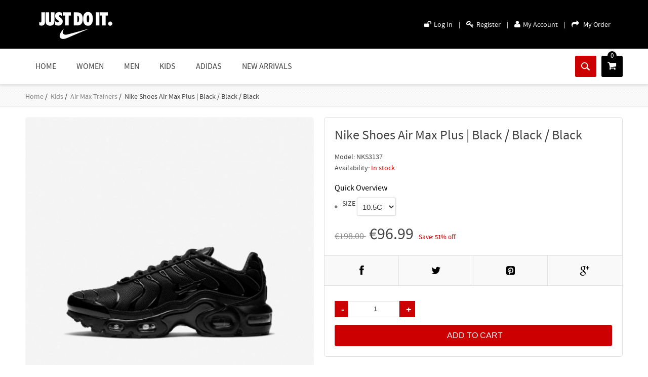

--- FILE ---
content_type: text/html; charset=utf-8
request_url: https://www.yeezyreleasedate2021.com/nike-shoes-air-max-plus-black-black-black-p-237.html
body_size: 10049
content:
<!DOCTYPE html PUBLIC "-//W3C//DTD XHTML 1.0 Transitional//EN" "http://www.w3.org/TR/xhtml1/DTD/xhtml1-transitional.dtd">
<html xmlns="http://www.w3.org/1999/xhtml" dir="ltr" lang="en">
<head>
    
  
<title>Nike Shoes Air Max Plus | Black / Black / Black [NKS3137] - &euro;96.99 : Yeezy Release Date | Europe Online Shop</title>

<meta name="viewport" content="width=device-width, initial-scale=1" /> 

<meta http-equiv="Content-Type" content="text/html; charset=utf-8" />
<meta name="keywords" content="Nike Shoes Air Max Plus | Black / Black / Black [NKS3137] Kids Men Women Adidas STETSON Frye Eastland " />
<meta name="description" content="Yeezy Release Date | Europe Online Shop Nike Shoes Air Max Plus | Black / Black / Black [NKS3137] - CLASSIC STYLE AND COMFORT.The Nike Air Max Plus brings you legendary &apos;Tuned&apos; Air cushioning for extra comfort. It keeps the original inspiration: wavy lines that look like palm leaves and a whale&apos;s tail near the bottom. " />
<meta http-equiv="imagetoolbar" content="no" />


<base href="https://www.yeezyreleasedate2021.com/" />


<script type="text/javascript" src="https://www.yeezyreleasedate2021.com/includes/templates/musheji_mobile/jscript/jquery.min.js"></script>

<link rel="stylesheet" type="text/css" href="includes/templates/musheji_mobile/css/stylesheet.css" />
<link rel="stylesheet" type="text/css" href="includes/templates/musheji_mobile/css/stylesheet_attributes_filters.css" />
<link rel="stylesheet" type="text/css" href="includes/templates/musheji_mobile/css/stylesheet_cart_header.css" />
<link rel="stylesheet" type="text/css" href="includes/templates/musheji_mobile/css/stylesheet_css_buttons.css" />
<link rel="stylesheet" type="text/css" href="includes/templates/musheji_mobile/css/stylesheet_footer_menu.css" />
<link rel="stylesheet" type="text/css" href="includes/templates/musheji_mobile/css/stylesheet_header.min.cart.css" />
<link rel="stylesheet" type="text/css" href="includes/templates/musheji_mobile/css/stylesheet_musheji.css" />
<link rel="stylesheet" type="text/css" href="includes/templates/musheji_mobile/css/stylesheet_res.css" />
<link rel="stylesheet" type="text/css" href="includes/templates/musheji_mobile/css/stylesheet_select_popup.css" />
<link rel="stylesheet" type="text/css" href="includes/templates/musheji_mobile/css/stylesheet_slick.css" />
<script type="text/javascript" src="includes/templates/musheji_mobile/jscript/jscript_jquery.cycle.js"></script>
<script type="text/javascript" src="includes/templates/musheji_mobile/jscript/jscript_menu_conf.js"></script>
<script type="text/javascript" src="includes/templates/musheji_mobile/jscript/jscript_muencss.js"></script>
<script type="text/javascript" src="includes/modules/pages/product_info/jscript_textarea_counter.js"></script>
<script type="text/javascript"><!--
$(function(){ 
	  var globals = {
            az_cart_fetch_file:		"zen_az_fetch.php?",
			az_cart_fetch: 			false,
            az_loading_image: 		'<center><img src="images/az_loading.gif" align="center" /></center>',
			az_cart_opacity: 		0.9,
			az_box_status: 			false,
			az_timer: 				"",
        };
	  $("#animBoxCart").html(globals.az_loading_image);
	  $("#btn_animBoxCart").hover(					
					function(){						
						if(globals.az_cart_fetch == false){
							retrievecart();							
						}
						clearTimeout(globals.az_timer);
						animatedbox("show");	   					
	 				},
					function(){							
	   					globals.az_timer = setTimeout('animatedbox("hide")',400);
	 				}
		);	  
	  $("#animBoxCart").hover(					
					function(){clearTimeout(globals.az_timer);animatedbox("show");},
					function(){globals.az_timer = setTimeout('animatedbox("hide")',400);
	 				}
		);	  
	  animatedbox = function(action){	
	  		if(action=="show") $("#animBoxCart").animate({height: "show", opacity: "show"}).animate({opacity:globals.az_cart_opacity});	
			else $("#animBoxCart").animate({height: "hide", opacity: "hide"});
	  }
	  retrievecart = function(){
		  $.ajax({
				url: globals.az_cart_fetch_file,
				success: function(returned_data){
						parsedata(returned_data);						
						globals.az_cart_fetch = true;
					}
				});
	  }
	  parsedata = function(result){		  
		  $("#animBoxCart").html(result);	
	  }
 });
//--></script>
<script language="javascript" type="text/javascript"><!--
function popupWindow(url) {
  window.open(url,'popupWindow','toolbar=no,location=no,directories=no,status=no,menubar=no,scrollbars=no,resizable=yes,copyhistory=no,width=100,height=100,screenX=150,screenY=150,top=150,left=150')
}
function popupWindowPrice(url) {
  window.open(url,'popupWindow','toolbar=no,location=no,directories=no,status=no,menubar=no,scrollbars=yes,resizable=yes,copyhistory=no,width=600,height=400,screenX=150,screenY=150,top=150,left=150')
}
//--></script>

<link rel="stylesheet" href="fonts.css" type="text/css" charset="utf-8" />
<link rel="stylesheet" href="css/font-awesome.css" type="text/css" charset="utf-8" />
<link rel="stylesheet" href="css/font-awesome.min.css" type="text/css" charset="utf-8" />

<link rel="stylesheet" type="text/css" href="includes/templates/musheji_mobile/css/gpe.css">
<script type="text/javascript" src="includes/templates/musheji_mobile/jscript/jquery/jquery.1.7.pack.js"></script>
<script type="text/javascript" src="includes/templates/musheji_mobile/jscript/jquery/jquery.gpe.library.js"></script>
<script type="text/javascript">
<!--
$(function(){$("#smallImg img").mouseover(function(){$("#mainImg img").attr("src",$(this).attr("src"))});$("#smallImg a").mouseover(function(){$("#jqzoom").attr("href",$(this).attr("href"))});$("#scrollImg").jCarouselLite({btnNext:"#imgNext",btnPrev:"#imgPrev",circular:false,vertical:false,visible:4,speed:400,scroll:2,start:0});$("#jqzoom").jqzoom({position:"right",showEffect:"fadein",hideEffect:"fadeout",fadeinSpeed:"medium",fadeoutSpeed:"medium",preloadPosition:"center",zoomType:"standard",preloadText:"Loading zoom",showPreload:true,title:false,lens:false,imageOpacity:0.2,zoomWidth:0,zoomHeight:0,xOffset:10,yOffset:10});$("#mainImg a,#scrollImg a").lightBox({overlayBgColor:"#5A5A5A",txtImage:"Images:",txtOf:"/",imageLoading:'includes/templates/musheji_mobile/images/gpe/loading.gif',imageBtnPrev:'includes/templates/musheji_mobile/images/gpe/lightboxPrev.gif',imageBtnNext:'includes/templates/musheji_mobile/images/gpe/lightboxNext.gif',imageBtnClose:'includes/templates/musheji_mobile/images/gpe/lightboxClose.gif',imageBlank:'includes/templates/musheji_mobile/images/gpe/lightboxBlank.gif',keyToClose:"c",keyToPrev:"p",keyToNext:"n",overlayOpacity:0.8,containerBorderSize:10,containerResizeSpeed:400,fixedNavigation:false});});
//-->
</script>
</head>




<body id="productinfoBody">


<!--bof-header logo and navigation display-->
<div id="headerWrapper">
  
  <div class="mu-topboxs-boxs">
  <div class="mu-topboxs">
    <div id="logo"><a href="https://www.yeezyreleasedate2021.com/"><img alt="nike shoes, nike canada, nike outlet, nike store, adidas shoes,adidas outlet,adidas sneakers,adidas yeezy" title="Yeezy Release Date | Europe Online Shop" src="includes/templates/musheji_mobile/images/logo.png" /></a></div>
    
    
    <div class="mu-topboxs-rt">
     <ul>
          <li> <i class="icon-unlock"></i><a rel="nofollow" href="https://www.yeezyreleasedate2021.com/login.html">Log In</a>|</li>
 <li>  <i class="icon-key"></i><a href="https://www.yeezyreleasedate2021.com/create_account.html" rel="nofollow">Register</a>|</li>

     <li> <i class="icon-user"></i><a rel="nofollow" href="https://www.yeezyreleasedate2021.com/account.html">My Account</a>|</li>
  <li><i class="icon-share-alt"></i> <a href="https://www.yeezyreleasedate2021.com/index.php?main_page=account_history" rel="nofollow">My Order</a></li>
   <div class="clear"></div>
 </ul>
    </div>
    <div class="clear"></div>
  </div>
  </div>
  
  
  <div class="mufixboxs">
    <div id="top_nav">
<div id="tab_nav">
	<ul class="list-style-none">
     
		<div class="mu-mobile-logo"><a href="https://www.yeezyreleasedate2021.com/"><img  alt="" src="includes/templates/musheji_mobile/images/logo-mobile.png" /></a></div>
        
        
        
        
        <li class="tm-catalog ">
			
			<a id="catalog"><img src="includes/templates/musheji_mobile/images/spacer.gif" width="22" height="22" alt="">
		</a></li>


        
        
        

		<li class="tm-cart ">
			<a id="cart_icon" href="https://www.yeezyreleasedate2021.com/shopping_cart.html"><img src="includes/templates/musheji_mobile/images/spacer.gif" width="22" height="22" alt="">
            <div class="header_cart_only_number">0</div>
            
            			</a>
		</li>




         <div id="mu-head-search">
         <div class="mu-head-search-mobile">
 <form name="quick_find_header" action="https://www.yeezyreleasedate2021.com/index.php?main_page=advanced_search_result" method="get"><input type="hidden" name="main_page" value="advanced_search_result" /><input type="hidden" name="search_in_description" value="1" /><input type="text" name="keyword" class="mu-search-header-input" value="Search..." onfocus="if (this.value == 'Search...') this.value = '';" onblur="if (this.value == '') this.value = 'Search...';" /><input type="submit" value="Search" class="musearbtn"><div class="clear"></div></form> </div></div>
         
         
		
        <div class="clear"></div>
	</ul>
</div>


  <div id="categoriesPopup" class="sideBoxContent popup popup-win hidden">
     <div class="mulogins">
           <a rel="nofollow" href="https://www.yeezyreleasedate2021.com/login.html">Log In</a>|

 <a href="https://www.yeezyreleasedate2021.com/create_account.html" rel="nofollow">Register</a>|

<a rel="nofollow" href="https://www.yeezyreleasedate2021.com/account.html">My Account</a>
     </div>
     
     <div class="mucurrboxs">
        <form name="currencies" action="https://www.yeezyreleasedate2021.com/" method="get"><select name="currency" onchange="this.form.submit();" style="width: 100px">
  <option value="USD">US Dollar</option>
  <option value="EUR" selected="selected">Euro</option>
  <option value="GBP">GB Pound</option>
  <option value="CAD">Canadian Dollar</option>
  <option value="AUD">Australian Dollar</option>
</select>
<input type="hidden" name="main_page" value="product_info" /><input type="hidden" name="products_id" value="237" /></form>      </div>
     
     
      












<link rel="stylesheet" type="text/css" href="includes/templates/musheji_mobile/css/categories_css.css" />
<ul class="bullet-menu" id="siteMenu">
  <li><a href="https://www.yeezyreleasedate2021.com/eastland-c-93/">Eastland</a>
    <ul>
      <li><a href="https://www.yeezyreleasedate2021.com/men-c-93_95/">Men</a></li>
      <li><a href="https://www.yeezyreleasedate2021.com/women-c-93_94/">Women</a></li>
    </ul>
  </li>
  <li><a href="https://www.yeezyreleasedate2021.com/frye-c-89/">Frye</a>
    <ul>
      <li><a href="https://www.yeezyreleasedate2021.com/men-c-89_91/">Men</a></li>
      <li><a href="https://www.yeezyreleasedate2021.com/women-c-89_90/">Women</a></li>
    </ul>
  </li>
  <li><a href="https://www.yeezyreleasedate2021.com/stetson-c-86/">STETSON</a>
    <ul>
      <li><a href="https://www.yeezyreleasedate2021.com/mens-c-86_87/">MENS</a></li>
      <li><a href="https://www.yeezyreleasedate2021.com/womens-c-86_88/">WOMENS</a></li>
    </ul>
  </li>
  <li><a href="https://www.yeezyreleasedate2021.com/women-c-28/">Women</a>
    <ul>
      <li><a href="https://www.yeezyreleasedate2021.com/air-jordan-1-high-c-28_60/">Air Jordan 1 High</a></li>
      <li><a href="https://www.yeezyreleasedate2021.com/air-jordan-1-low-c-28_61/">Air Jordan 1 Low</a></li>
      <li><a href="https://www.yeezyreleasedate2021.com/air-jordan-1-mid-c-28_62/">Air Jordan 1 Mid</a></li>
      <li><a href="https://www.yeezyreleasedate2021.com/air-jordan-11-c-28_70/">Air Jordan 11</a></li>
      <li><a href="https://www.yeezyreleasedate2021.com/air-jordan-12-c-28_71/">Air Jordan 12</a></li>
      <li><a href="https://www.yeezyreleasedate2021.com/air-jordan-13-c-28_67/">Air Jordan 13</a></li>
      <li><a href="https://www.yeezyreleasedate2021.com/air-jordan-3-c-28_63/">Air Jordan 3</a></li>
      <li><a href="https://www.yeezyreleasedate2021.com/air-jordan-312-c-28_73/">Air Jordan 312</a></li>
      <li><a href="https://www.yeezyreleasedate2021.com/air-jordan-34-c-28_68/">Air Jordan 34</a></li>
      <li><a href="https://www.yeezyreleasedate2021.com/air-jordan-35-c-28_72/">Air Jordan 35</a></li>
      <li><a href="https://www.yeezyreleasedate2021.com/air-jordan-4-c-28_64/">Air Jordan 4</a></li>
      <li><a href="https://www.yeezyreleasedate2021.com/air-jordan-5-c-28_65/">Air Jordan 5</a></li>
      <li><a href="https://www.yeezyreleasedate2021.com/air-jordan-6-c-28_66/">Air Jordan 6</a></li>
      <li><a href="https://www.yeezyreleasedate2021.com/air-jordan-9-c-28_69/">Air Jordan 9</a></li>
      <li><a href="https://www.yeezyreleasedate2021.com/air-jordan-dub-zero-c-28_59/">Air Jordan Dub Zero</a></li>
      <li><a href="https://www.yeezyreleasedate2021.com/baseball-shoes-c-28_29/">Baseball Shoes</a></li>
      <li><a href="https://www.yeezyreleasedate2021.com/basketball-shoes-c-28_30/">Basketball Shoes</a></li>
      <li><a href="https://www.yeezyreleasedate2021.com/football-shoes-c-28_31/">Football Shoes</a></li>
      <li><a href="https://www.yeezyreleasedate2021.com/golf-shoes-c-28_32/">Golf Shoes</a></li>
      <li><a href="https://www.yeezyreleasedate2021.com/jordan-shoes-c-28_33/">Jordan Shoes</a></li>
      <li><a href="https://www.yeezyreleasedate2021.com/lifestyle-shoes-c-28_34/">Lifestyle Shoes</a></li>
      <li><a href="https://www.yeezyreleasedate2021.com/nike-air-force-1-c-28_75/">Nike Air Force 1</a></li>
      <li><a href="https://www.yeezyreleasedate2021.com/running-shoes-c-28_35/">Running Shoes</a></li>
      <li><a href="https://www.yeezyreleasedate2021.com/sandals-slides-c-28_36/">Sandals & Slides</a></li>
      <li><a href="https://www.yeezyreleasedate2021.com/skateboarding-shoes-c-28_37/">Skateboarding Shoes</a></li>
      <li><a href="https://www.yeezyreleasedate2021.com/tennis-shoes-c-28_38/">Tennis Shoes</a></li>
      <li><a href="https://www.yeezyreleasedate2021.com/track-field-shoes-c-28_39/">Track & Field Shoes</a></li>
      <li><a href="https://www.yeezyreleasedate2021.com/training-shoes-c-28_40/">Training Shoes</a></li>
      <li><a href="https://www.yeezyreleasedate2021.com/walking-shoes-c-28_41/">Walking Shoes</a></li>
    </ul>
  </li>
  <li><a href="https://www.yeezyreleasedate2021.com/men-c-14/">Men</a>
    <ul>
      <li><a href="https://www.yeezyreleasedate2021.com/air-jordan-1-high-c-14_45/">Air Jordan 1 High</a></li>
      <li><a href="https://www.yeezyreleasedate2021.com/air-jordan-1-low-c-14_46/">Air Jordan 1 Low</a></li>
      <li><a href="https://www.yeezyreleasedate2021.com/air-jordan-1-mid-c-14_47/">Air Jordan 1 Mid</a></li>
      <li><a href="https://www.yeezyreleasedate2021.com/air-jordan-11-c-14_55/">Air Jordan 11</a></li>
      <li><a href="https://www.yeezyreleasedate2021.com/air-jordan-12-c-14_56/">Air Jordan 12</a></li>
      <li><a href="https://www.yeezyreleasedate2021.com/air-jordan-13-c-14_52/">Air Jordan 13</a></li>
      <li><a href="https://www.yeezyreleasedate2021.com/air-jordan-3-c-14_48/">Air Jordan 3</a></li>
      <li><a href="https://www.yeezyreleasedate2021.com/air-jordan-312-c-14_58/">Air Jordan 312</a></li>
      <li><a href="https://www.yeezyreleasedate2021.com/air-jordan-34-c-14_53/">Air Jordan 34</a></li>
      <li><a href="https://www.yeezyreleasedate2021.com/air-jordan-35-c-14_57/">Air Jordan 35</a></li>
      <li><a href="https://www.yeezyreleasedate2021.com/air-jordan-4-c-14_49/">Air Jordan 4</a></li>
      <li><a href="https://www.yeezyreleasedate2021.com/air-jordan-5-c-14_50/">Air Jordan 5</a></li>
      <li><a href="https://www.yeezyreleasedate2021.com/air-jordan-6-c-14_51/">Air Jordan 6</a></li>
      <li><a href="https://www.yeezyreleasedate2021.com/air-jordan-9-c-14_54/">Air Jordan 9</a></li>
      <li><a href="https://www.yeezyreleasedate2021.com/air-jordan-dub-zero-c-14_44/">Air Jordan Dub Zero</a></li>
      <li><a href="https://www.yeezyreleasedate2021.com/baseball-shoes-c-14_15/">Baseball Shoes</a></li>
      <li><a href="https://www.yeezyreleasedate2021.com/basketball-shoes-c-14_16/">Basketball Shoes</a></li>
      <li><a href="https://www.yeezyreleasedate2021.com/football-shoes-c-14_17/">Football Shoes</a></li>
      <li><a href="https://www.yeezyreleasedate2021.com/golf-shoes-c-14_18/">Golf Shoes</a></li>
      <li><a href="https://www.yeezyreleasedate2021.com/jordan-shoes-c-14_19/">Jordan Shoes</a></li>
      <li><a href="https://www.yeezyreleasedate2021.com/lifestyle-shoes-c-14_20/">Lifestyle Shoes</a></li>
      <li><a href="https://www.yeezyreleasedate2021.com/nike-air-force-1-c-14_74/">Nike Air Force 1</a></li>
      <li><a href="https://www.yeezyreleasedate2021.com/running-shoes-c-14_21/">Running Shoes</a></li>
      <li><a href="https://www.yeezyreleasedate2021.com/sandals-slides-c-14_22/">Sandals & Slides</a></li>
      <li><a href="https://www.yeezyreleasedate2021.com/skateboarding-shoes-c-14_23/">Skateboarding Shoes</a></li>
      <li><a href="https://www.yeezyreleasedate2021.com/tennis-shoes-c-14_24/">Tennis Shoes</a></li>
      <li><a href="https://www.yeezyreleasedate2021.com/track-field-shoes-c-14_25/">Track & Field Shoes</a></li>
      <li><a href="https://www.yeezyreleasedate2021.com/training-shoes-c-14_26/">Training Shoes</a></li>
      <li><a href="https://www.yeezyreleasedate2021.com/walking-shoes-c-14_27/">Walking Shoes</a></li>
    </ul>
  </li>
  <li><a href="javascript:void(0)" class="on">Kids</a>
    <ul>
      <li><a href="https://www.yeezyreleasedate2021.com/air-force-1-c-1_2/">Air Force 1</a></li>
      <li><a href="https://www.yeezyreleasedate2021.com/air-jordan-1-c-1_42/">Air Jordan 1</a></li>
      <li><a href="https://www.yeezyreleasedate2021.com/air-jordan-8-c-1_43/">Air Jordan 8</a></li>
      <li><a href="javascript:void(0)" class="on">Air Max Trainers</a></li>
      <li><a href="https://www.yeezyreleasedate2021.com/basketball-shoes-c-1_4/">Basketball Shoes</a></li>
      <li><a href="https://www.yeezyreleasedate2021.com/football-shoes-c-1_8/">Football Shoes</a></li>
      <li><a href="https://www.yeezyreleasedate2021.com/golf-shoes-c-1_9/">Golf Shoes</a></li>
      <li><a href="https://www.yeezyreleasedate2021.com/jordan-shoes-c-1_5/">Jordan Shoes</a></li>
      <li><a href="https://www.yeezyreleasedate2021.com/lifestyle-shoes-c-1_6/">Lifestyle Shoes</a></li>
      <li><a href="https://www.yeezyreleasedate2021.com/running-shoes-c-1_7/">Running Shoes</a></li>
      <li><a href="https://www.yeezyreleasedate2021.com/skateboarding-shoes-c-1_10/">Skateboarding Shoes</a></li>
      <li><a href="https://www.yeezyreleasedate2021.com/tennis-shoes-c-1_11/">Tennis Shoes</a></li>
      <li><a href="https://www.yeezyreleasedate2021.com/training-shoes-c-1_12/">Training Shoes</a></li>
      <li><a href="https://www.yeezyreleasedate2021.com/walking-shoes-c-1_13/">Walking Shoes</a></li>
    </ul>
  </li>
  <li><a href="https://www.yeezyreleasedate2021.com/adidas-c-82/">Adidas</a>
    <ul>
      <li><a href="https://www.yeezyreleasedate2021.com/kids-c-82_84/">Kids</a></li>
      <li><a href="https://www.yeezyreleasedate2021.com/men-c-82_83/">Men</a></li>
      <li><a href="https://www.yeezyreleasedate2021.com/women-c-82_85/">Women</a></li>
    </ul>
  </li>
</ul>
<script type="text/javascript" src="includes/templates/musheji_mobile/jscript/categories_css.js"></script>
<script type="text/javascript">addDOMEvent(window,"load",function() {preloadImages("includes/templates/musheji_mobile/images/menu/branch.gif","includes/templates/musheji_mobile/images/menu/leaf-end-on.gif","includes/templates/musheji_mobile/images/menu/leaf-end.gif","includes/templates/musheji_mobile/images/menu/leaf-on.gif","includes/templates/musheji_mobile/images/menu/leaf.gif","includes/templates/musheji_mobile/images/menu/node-end-on.gif","includes/templates/musheji_mobile/images/menu/node-end.gif","includes/templates/musheji_mobile/images/menu/node-on.gif","includes/templates/musheji_mobile/images/menu/node-open-end-on.gif","includes/templates/musheji_mobile/images/menu/node-open-end.gif","includes/templates/musheji_mobile/images/menu/node-open-on.gif","includes/templates/musheji_mobile/images/menu/node-open.gif","includes/templates/musheji_mobile/images/menu/node.gif")}, false);</script>
      
      
     
   </div>
   
   

   
   


   

	   <!-- header cart section -->
	   <div id="cart_popup" class="hidden cart-dropdown-wrapper popup popup-win">
			 <div class="content-wrapper">
					<div><div class="cartBoxEmpty">Your cart is empty.</div></div>
			   			 </div>
	   </div>

</div>
<div class="clearBoth"></div>





  </div>
  
  <div class="mutopnav-pc-boxs"> 
  <div class="mutopnav-pc"> 
    <!--------------------------------------------------->
    <div id="myslidemenu_2" class="jqueryslidemenu">
      <ul>
        <li class="mu_home"><a href="https://www.yeezyreleasedate2021.com/">Home</a></li>
        
        
        <li class="mu_nav_ico"><a href="https://www.yeezyreleasedate2021.com/women-c-28/"><span>Women</span></a>
<ul>
<li><a href="https://www.yeezyreleasedate2021.com/air-jordan-1-high-c-28_60/">Air Jordan 1 High</a>
</li><li><a href="https://www.yeezyreleasedate2021.com/air-jordan-1-low-c-28_61/">Air Jordan 1 Low</a>
</li><li><a href="https://www.yeezyreleasedate2021.com/air-jordan-1-mid-c-28_62/">Air Jordan 1 Mid</a>
</li><li><a href="https://www.yeezyreleasedate2021.com/air-jordan-11-c-28_70/">Air Jordan 11</a>
</li><li><a href="https://www.yeezyreleasedate2021.com/air-jordan-12-c-28_71/">Air Jordan 12</a>
</li><li><a href="https://www.yeezyreleasedate2021.com/air-jordan-13-c-28_67/">Air Jordan 13</a>
</li><li><a href="https://www.yeezyreleasedate2021.com/air-jordan-3-c-28_63/">Air Jordan 3</a>
</li><li><a href="https://www.yeezyreleasedate2021.com/air-jordan-312-c-28_73/">Air Jordan 312</a>
</li><li><a href="https://www.yeezyreleasedate2021.com/air-jordan-34-c-28_68/">Air Jordan 34</a>
</li><li><a href="https://www.yeezyreleasedate2021.com/air-jordan-35-c-28_72/">Air Jordan 35</a>
</li><li><a href="https://www.yeezyreleasedate2021.com/air-jordan-4-c-28_64/">Air Jordan 4</a>
</li><li><a href="https://www.yeezyreleasedate2021.com/air-jordan-5-c-28_65/">Air Jordan 5</a>
</li><li><a href="https://www.yeezyreleasedate2021.com/air-jordan-6-c-28_66/">Air Jordan 6</a>
</li><li><a href="https://www.yeezyreleasedate2021.com/air-jordan-9-c-28_69/">Air Jordan 9</a>
</li><li><a href="https://www.yeezyreleasedate2021.com/air-jordan-dub-zero-c-28_59/">Air Jordan Dub Zero</a>
</li><li><a href="https://www.yeezyreleasedate2021.com/baseball-shoes-c-28_29/">Baseball Shoes</a>
</li><li><a href="https://www.yeezyreleasedate2021.com/basketball-shoes-c-28_30/">Basketball Shoes</a>
</li><li><a href="https://www.yeezyreleasedate2021.com/football-shoes-c-28_31/">Football Shoes</a>
</li><li><a href="https://www.yeezyreleasedate2021.com/golf-shoes-c-28_32/">Golf Shoes</a>
</li><li><a href="https://www.yeezyreleasedate2021.com/jordan-shoes-c-28_33/">Jordan Shoes</a>
</li><li><a href="https://www.yeezyreleasedate2021.com/lifestyle-shoes-c-28_34/">Lifestyle Shoes</a>
</li><li><a href="https://www.yeezyreleasedate2021.com/nike-air-force-1-c-28_75/">Nike Air Force 1</a>
</li><li><a href="https://www.yeezyreleasedate2021.com/running-shoes-c-28_35/">Running Shoes</a>
</li><li><a href="https://www.yeezyreleasedate2021.com/sandals-slides-c-28_36/">Sandals & Slides</a>
</li><li><a href="https://www.yeezyreleasedate2021.com/skateboarding-shoes-c-28_37/">Skateboarding Shoes</a>
</li><li><a href="https://www.yeezyreleasedate2021.com/tennis-shoes-c-28_38/">Tennis Shoes</a>
</li><li><a href="https://www.yeezyreleasedate2021.com/track-field-shoes-c-28_39/">Track & Field Shoes</a>
</li><li><a href="https://www.yeezyreleasedate2021.com/training-shoes-c-28_40/">Training Shoes</a>
</li><li><a href="https://www.yeezyreleasedate2021.com/walking-shoes-c-28_41/">Walking Shoes</a>
</li></ul>
</li>
<li class="mu_nav_ico"><a href="https://www.yeezyreleasedate2021.com/men-c-14/"><span>Men</span></a>
<ul>
<li><a href="https://www.yeezyreleasedate2021.com/air-jordan-1-high-c-14_45/">Air Jordan 1 High</a>
</li><li><a href="https://www.yeezyreleasedate2021.com/air-jordan-1-low-c-14_46/">Air Jordan 1 Low</a>
</li><li><a href="https://www.yeezyreleasedate2021.com/air-jordan-1-mid-c-14_47/">Air Jordan 1 Mid</a>
</li><li><a href="https://www.yeezyreleasedate2021.com/air-jordan-11-c-14_55/">Air Jordan 11</a>
</li><li><a href="https://www.yeezyreleasedate2021.com/air-jordan-12-c-14_56/">Air Jordan 12</a>
</li><li><a href="https://www.yeezyreleasedate2021.com/air-jordan-13-c-14_52/">Air Jordan 13</a>
</li><li><a href="https://www.yeezyreleasedate2021.com/air-jordan-3-c-14_48/">Air Jordan 3</a>
</li><li><a href="https://www.yeezyreleasedate2021.com/air-jordan-312-c-14_58/">Air Jordan 312</a>
</li><li><a href="https://www.yeezyreleasedate2021.com/air-jordan-34-c-14_53/">Air Jordan 34</a>
</li><li><a href="https://www.yeezyreleasedate2021.com/air-jordan-35-c-14_57/">Air Jordan 35</a>
</li><li><a href="https://www.yeezyreleasedate2021.com/air-jordan-4-c-14_49/">Air Jordan 4</a>
</li><li><a href="https://www.yeezyreleasedate2021.com/air-jordan-5-c-14_50/">Air Jordan 5</a>
</li><li><a href="https://www.yeezyreleasedate2021.com/air-jordan-6-c-14_51/">Air Jordan 6</a>
</li><li><a href="https://www.yeezyreleasedate2021.com/air-jordan-9-c-14_54/">Air Jordan 9</a>
</li><li><a href="https://www.yeezyreleasedate2021.com/air-jordan-dub-zero-c-14_44/">Air Jordan Dub Zero</a>
</li><li><a href="https://www.yeezyreleasedate2021.com/baseball-shoes-c-14_15/">Baseball Shoes</a>
</li><li><a href="https://www.yeezyreleasedate2021.com/basketball-shoes-c-14_16/">Basketball Shoes</a>
</li><li><a href="https://www.yeezyreleasedate2021.com/football-shoes-c-14_17/">Football Shoes</a>
</li><li><a href="https://www.yeezyreleasedate2021.com/golf-shoes-c-14_18/">Golf Shoes</a>
</li><li><a href="https://www.yeezyreleasedate2021.com/jordan-shoes-c-14_19/">Jordan Shoes</a>
</li><li><a href="https://www.yeezyreleasedate2021.com/lifestyle-shoes-c-14_20/">Lifestyle Shoes</a>
</li><li><a href="https://www.yeezyreleasedate2021.com/nike-air-force-1-c-14_74/">Nike Air Force 1</a>
</li><li><a href="https://www.yeezyreleasedate2021.com/running-shoes-c-14_21/">Running Shoes</a>
</li><li><a href="https://www.yeezyreleasedate2021.com/sandals-slides-c-14_22/">Sandals & Slides</a>
</li><li><a href="https://www.yeezyreleasedate2021.com/skateboarding-shoes-c-14_23/">Skateboarding Shoes</a>
</li><li><a href="https://www.yeezyreleasedate2021.com/tennis-shoes-c-14_24/">Tennis Shoes</a>
</li><li><a href="https://www.yeezyreleasedate2021.com/track-field-shoes-c-14_25/">Track & Field Shoes</a>
</li><li><a href="https://www.yeezyreleasedate2021.com/training-shoes-c-14_26/">Training Shoes</a>
</li><li><a href="https://www.yeezyreleasedate2021.com/walking-shoes-c-14_27/">Walking Shoes</a>
</li></ul>
</li>
<li class="mu_nav_ico"><a href="https://www.yeezyreleasedate2021.com/kids-c-1/"><span>Kids</span></a>
<ul>
<li><a href="https://www.yeezyreleasedate2021.com/air-force-1-c-1_2/">Air Force 1</a>
</li><li><a href="https://www.yeezyreleasedate2021.com/air-jordan-1-c-1_42/">Air Jordan 1</a>
</li><li><a href="https://www.yeezyreleasedate2021.com/air-jordan-8-c-1_43/">Air Jordan 8</a>
</li><li><a href="https://www.yeezyreleasedate2021.com/air-max-trainers-c-1_3/">Air Max Trainers</a>
</li><li><a href="https://www.yeezyreleasedate2021.com/basketball-shoes-c-1_4/">Basketball Shoes</a>
</li><li><a href="https://www.yeezyreleasedate2021.com/football-shoes-c-1_8/">Football Shoes</a>
</li><li><a href="https://www.yeezyreleasedate2021.com/golf-shoes-c-1_9/">Golf Shoes</a>
</li><li><a href="https://www.yeezyreleasedate2021.com/jordan-shoes-c-1_5/">Jordan Shoes</a>
</li><li><a href="https://www.yeezyreleasedate2021.com/lifestyle-shoes-c-1_6/">Lifestyle Shoes</a>
</li><li><a href="https://www.yeezyreleasedate2021.com/running-shoes-c-1_7/">Running Shoes</a>
</li><li><a href="https://www.yeezyreleasedate2021.com/skateboarding-shoes-c-1_10/">Skateboarding Shoes</a>
</li><li><a href="https://www.yeezyreleasedate2021.com/tennis-shoes-c-1_11/">Tennis Shoes</a>
</li><li><a href="https://www.yeezyreleasedate2021.com/training-shoes-c-1_12/">Training Shoes</a>
</li><li><a href="https://www.yeezyreleasedate2021.com/walking-shoes-c-1_13/">Walking Shoes</a>
</li></ul>
</li>
<li class="mu_nav_ico"><a href="https://www.yeezyreleasedate2021.com/adidas-c-82/"><span>Adidas</span></a>
<ul>
<li><a href="https://www.yeezyreleasedate2021.com/kids-c-82_84/">Kids</a>
</li><li><a href="https://www.yeezyreleasedate2021.com/men-c-82_83/">Men</a>
</li><li><a href="https://www.yeezyreleasedate2021.com/women-c-82_85/">Women</a>
</li></ul>
</li>
        
        
        
  <li class="mu_nav_ico"><a href="https://www.yeezyreleasedate2021.com/products_new.html"><span>New Arrivals</span></a></li>

             
             
             <li class="mu_nav_ico mutaopsearch-tab"><a><span>search</span></a>
<ul>
<li>
<div id="mu-head-search-navboxs">
              <form name="quick_find_header" action="https://www.yeezyreleasedate2021.com/index.php?main_page=advanced_search_result" method="get"><input type="hidden" name="main_page" value="advanced_search_result" /><input type="hidden" name="search_in_description" value="1" /><input type="text" name="keyword" class="mu-search-header-input" value="Search..." onfocus="if (this.value == 'Search...') this.value = '';" onblur="if (this.value == '') this.value = 'Search...';" /><input type="submit" value="Search" class="musearbtn"><div class="clear"></div></form>              <div class="clear"></div>
            </div>
</li></ul>
</li>
             
             
        <div class="clear"></div>
      </ul>
    </div>
    <!-------------------------------> 
    
    <div class="munavtopcarts">
    <div class="jsTrigger" id="btn_animBoxCart">
	<a class="topcarts-a" href="https://www.yeezyreleasedate2021.com/shopping_cart.html"><span>0</span></a>
	<div id="animBoxCart"><center><img align="middle" src="images/az_loading.gif"></center></div>
	</div>
    </div>
    
    
    
    
    <div class="clear"></div>
  </div>
  </div>
  
</div>





<div class="body-bg">

  <!-- bof  breadcrumb -->
    <div id="navBreadCrumb"><div class="mu-nav-navs">  <a href="https://www.yeezyreleasedate2021.com/">Home</a>&nbsp;/&nbsp;
  <a href="https://www.yeezyreleasedate2021.com/kids-c-1/">Kids</a>&nbsp;/&nbsp;
  <a href="https://www.yeezyreleasedate2021.com/air-max-trainers-c-1_3/">Air Max Trainers</a>&nbsp;/&nbsp;
Nike Shoes Air Max Plus | Black / Black / Black
</div></div>
<!-- eof breadcrumb -->

<div class="body-upper-bg  ">




<div class="mainWrapper  info-no-nav">




<!--BOF Central content-->
<div id="contentMainWrapper">
    <div id="columnCenter">


<!-- bof upload alerts -->
<!-- eof upload alerts -->


<div  id="productGeneral">
  
  
  <div id="mu_info_left">

<!--bof Main Product Image -->
<div id="productMainImage" >
							<div class="imgBox">
			<div id="mainImg" class="leftDiv">
				<a id="jqzoom" href="images/kids_shoes/NKSbg3kgTbP.jpg" title="Nike Shoes Air Max Plus | Black / Black / Black"><img src="images/kids_shoes/NKSbg3kgTbP.jpg" alt="Nike Shoes Air Max Plus | Black / Black / Black" title=" Nike Shoes Air Max Plus | Black / Black / Black " width="600" height="600" /></a>                <span class="muzoons"></span>
			</div>
							<div class="clear"></div>
						<div id="smallImg" class="scrollLevel">
									<a id="imgPrev" class="leftDiv"></a>					<div id="scrollImg" class="leftDiv">
						<ul>
							<li class="leftDiv hover">
      <a href="images/kids_shoes/NKSbg3kgTbP_1.jpg" title="Nike Shoes Air Max Plus | Black / Black / Black"><img src="images/kids_shoes/NKSbg3kgTbP_1.jpg" width="120" height="" alt="Nike Shoes Air Max Plus | Black / Black / Black" /></a>
      </li><li class="leftDiv hover">
      <a href="images/kids_shoes/NKSbg3kgTbP_2.jpg" title="Nike Shoes Air Max Plus | Black / Black / Black"><img src="images/kids_shoes/NKSbg3kgTbP_2.jpg" width="120" height="" alt="Nike Shoes Air Max Plus | Black / Black / Black" /></a>
      </li><li class="leftDiv hover">
      <a href="images/kids_shoes/NKSbg3kgTbP_3.jpg" title="Nike Shoes Air Max Plus | Black / Black / Black"><img src="images/kids_shoes/NKSbg3kgTbP_3.jpg" width="120" height="" alt="Nike Shoes Air Max Plus | Black / Black / Black" /></a>
      </li><li class="leftDiv hover">
      <a href="images/kids_shoes/NKSbg3kgTbP_4.jpg" title="Nike Shoes Air Max Plus | Black / Black / Black"><img src="images/kids_shoes/NKSbg3kgTbP_4.jpg" width="120" height="" alt="Nike Shoes Air Max Plus | Black / Black / Black" /></a>
      </li><li class="leftDiv hover">
      <a href="images/kids_shoes/NKSbg3kgTbP_5.jpg" title="Nike Shoes Air Max Plus | Black / Black / Black"><img src="images/kids_shoes/NKSbg3kgTbP_5.jpg" width="120" height="" alt="Nike Shoes Air Max Plus | Black / Black / Black" /></a>
      </li><li class="leftDiv hover">
      <a href="images/kids_shoes/NKSbg3kgTbP_6.jpg" title="Nike Shoes Air Max Plus | Black / Black / Black"><img src="images/kids_shoes/NKSbg3kgTbP_6.jpg" width="120" height="" alt="Nike Shoes Air Max Plus | Black / Black / Black" /></a>
      </li><li class="leftDiv hover"><a id="jqzoom" href="images/kids_shoes/NKSbg3kgTbP.jpg" title="Nike Shoes Air Max Plus | Black / Black / Black"><img src="images/kids_shoes/NKSbg3kgTbP.jpg" alt="Nike Shoes Air Max Plus | Black / Black / Black" title=" Nike Shoes Air Max Plus | Black / Black / Black " width="600" height="600" /></a></li>                            <div class="clear"></div>
						</ul>
					</div>
					<a id="imgNext" class="rightDiv"></a>								<div class="clear"></div>
			</div>
			<div class="clear"></div>
		</div>
	</div><!--eof Main Product Image-->


<!--bof Additional Product Images -->
<!--eof Additional Product Images -->
<div class="clear"></div>



</div>
  
  <div class="mu-info-rt-boxs">
  <!--bof Form start--> 
  <form name="cart_quantity" action="https://www.yeezyreleasedate2021.com/nike-shoes-air-max-plus-black-black-black-p-237.html?action=add_product&number_of_uploads=0" method="post" enctype="multipart/form-data"><input type="hidden" name="securityToken" value="35e2dff41407fe07ba5203dc54509e9c" />
 
  <!--eof Form start-->
  <div class="mucenterColumn">
        
    <!--bof Prev/Next top position -->
        <!--eof Prev/Next top position-->
    
    <div class="clear"></div>
    
    <!--bof Product Name-->
    <h1 id="productName" class="productGeneral">Nike Shoes Air Max Plus | Black / Black / Black</h1>
    <!--eof Product Name--> 
    
    <!--bof Product details list  -->
        <ul id="productDetailsList" >
      <li><span class="product-info-label">Model: </span>NKS3137</li>
      <li class="in-stock">Availability:<span> In stock</span></li>
    </ul>
        <!--eof Product details list --> 
    
    
        <!--bof Attributes Module -->
    <div class="muattinfo-boxs-ul">
<h2>Quick Overview</h2>
    <div id="productAttributes">



<div class="wrapperAttribsOptions muattSIZE">
<h4 class="optionName"><label class="attribsSelect" for="attrib-1">SIZE</label></h4>
<div class="muattbox">
<select name="id[1]" id="attrib-1">
  <option value="19">10.5C</option>
  <option value="20">11C</option>
  <option value="21">11.5C </option>
  <option value="22">12C </option>
  <option value="23">12.5C </option>
  <option value="24">13C </option>
  <option value="25">13.5C </option>
  <option value="26">1Y</option>
  <option value="27">1.5Y</option>
  <option value="28">2Y</option>
  <option value="29">2.5Y</option>
  <option value="30">3Y</option>
</select>

</div>
<div class="clear"></div>
</div>





<div class="clear"></div>




</div></div>
        <!--eof Attributes Module --> 
    
    
    <!--bof Product Price block -->
    <h2 id="productPrices" class="productGeneral">
      <span class="normalprice">&euro;198.00 </span>&nbsp;<span class="productSpecialPrice">&euro;96.99</span><span class="productPriceDiscount"><br />Save:&nbsp;51% off</span>    </h2>
    <!--eof Product Price block --> 
    
   
    
  </div>
  
  <div class="em-addthis"> 
  <a href="#" target="_blank"> <i class="icon-facebook"></i> </a>
   <a href="#" target="_blank"> <i class="icon-twitter"></i> </a>
    <a href="#" target="_blank"> <i class="icon-pinterest-sign"></i> </a>
    <a class="muno" href="#" target="_blank"> <i class="icon-google-plus"></i> </a>
    <div class="clear"></div>
    </div>
  
  <div class="mumbattbox"> 
    
    <!--bof Attributes Module -->
    <div class="muattsinfo-boxs">
    <div id="productAttributes">



<div class="wrapperAttribsOptions muattSIZE">
<h4 class="optionName"><label class="attribsSelect" for="attrib-1">SIZE</label></h4>
<div class="muattbox">
<select name="id[1]" id="attrib-1">
  <option value="19">10.5C</option>
  <option value="20">11C</option>
  <option value="21">11.5C </option>
  <option value="22">12C </option>
  <option value="23">12.5C </option>
  <option value="24">13C </option>
  <option value="25">13.5C </option>
  <option value="26">1Y</option>
  <option value="27">1.5Y</option>
  <option value="28">2Y</option>
  <option value="29">2.5Y</option>
  <option value="30">3Y</option>
</select>

</div>
<div class="clear"></div>
</div>





<div class="clear"></div>




</div>  </div>
        <!--eof Attributes Module --> 
    
            <script>   
$(function(){   
    var t = $("#text_box");   
    $("#add").click(function(){        
        t.val(parseInt(t.val())+1)   
        if (parseInt(t.val())!=1){   
            $('#min').attr('disabled',false);   
        }   
           
    })     
    $("#min").click(function(){   
        t.val(parseInt(t.val())-1)   
        if (parseInt(t.val())==1){   
            $('#min').attr('disabled',true);   
        }   
        if(parseInt(t.val())==0){   
            alert("Quantity can not be less than 1 !");   
            t.val(parseInt(t.val())+1)   
        }   
           
    })   
  
})   
</script>
    
    <!--bof Add to Cart Box -->
                <div id="cartAdd">
      <div class="mu_qtybox"><input id="min" name="" type="button" value="-" /><input id="text_box"  type="text" name="cart_quantity" value="1" maxlength="6" size="4" /><input id="add" name="" type="button" value="+" /><div class="clear"></div></div><div class="mu_qtybox_btn"><input type="hidden" name="products_id" value="237" /><input class="cssButton button_in_cart" onmouseover="this.className='cssButtonHover button_in_cart button_in_cartHover'" onmouseout="this.className='cssButton button_in_cart'" type="submit" value="Add to Cart" style="width: 80px;" /></div>            
       <div class="clear"></div>     
    </div>
            <!--eof Add to Cart Box--> 
  </div>
  <div class="clear"></div>
  
  <!--bof Form close-->
  </form>
  <!--bof Form close--> 
  
  
  </div>
  <div class="clear"></div>
  
 <script type="text/javascript">
function nTabs(thisObj,Num){
if(thisObj.className == "active")return;
var tabObj = thisObj.parentNode.id;
var tabList = document.getElementById(tabObj).getElementsByTagName("li");
for(i=0; i <tabList.length; i++)
{
if (i == Num)
{
   thisObj.className = "active";
      document.getElementById(tabObj+"_Content"+i).style.display = "block";
}else{
   tabList[i].className = "normal";
   document.getElementById(tabObj+"_Content"+i).style.display = "none";
}
}
}
</script>

<div class="nTab">
   
    <div class="TabTitle">
      <ul id="myTab1">
        <li class="active" onclick="nTabs(this,0);">Details</li>
        <li class="normal" onclick="nTabs(this,1);">Customer Reviews</li>
        
        <div class="clear"></div>
      </ul>
    </div>
    
    <div class="TabContent">
      <div id="myTab1_Content0">
	  		<!--bof Product description -->
								<div id="productDescription"><p><b class="">CLASSIC STYLE AND COMFORT.</b></p><br><p>The Nike Air Max Plus brings you legendary &apos;Tuned&apos; Air cushioning for extra comfort. It keeps the original inspiration: wavy lines that look like palm leaves and a whale&apos;s tail near the bottom.</p></div>
							<!--eof Product description -->
            
	  </div>
	  
      <div id="myTab1_Content1" class="none">
	  		<!--www.musheji.com-->

	<!-- bof: productininfoReviews-->
	<div class="productininfoReviews">
  
  
</div>
<!-- ef: productininfoReviews-->
<div class="centerColumn" id="reviewsWrite">

<div class="centerColumnMain">
<form name="product_reviews_write" action="https://www.yeezyreleasedate2021.com/index.php?main_page=product_reviews_write&amp;action=process&amp;products_id=237" method="post" onsubmit="return checkForm(product_reviews_write);"><input type="hidden" name="securityToken" value="35e2dff41407fe07ba5203dc54509e9c" />









<div id="reviewsWriteReviewsRate" class="center">Choose a ranking for this item. 1 star is the worst and 5 stars is the best.</div>

<div class="ratingRow">
<input type="radio" name="rating" value="1" id="rating-1" /><label class="" for="rating-1"><img src="includes/templates/musheji_mobile/images/stars_1_small.gif" alt="One Star" title=" One Star " width="66" height="11" /></label> 
<input type="radio" name="rating" value="2" id="rating-2" /><label class="" for="rating-2"><img src="includes/templates/musheji_mobile/images/stars_2_small.gif" alt="Two Stars" title=" Two Stars " width="66" height="11" /></label>
<input type="radio" name="rating" value="3" id="rating-3" /><label class="" for="rating-3"><img src="includes/templates/musheji_mobile/images/stars_3_small.gif" alt="Three Stars" title=" Three Stars " width="66" height="11" /></label>
<input type="radio" name="rating" value="4" id="rating-4" /><label class="" for="rating-4"><img src="includes/templates/musheji_mobile/images/stars_4_small.gif" alt="Four Stars" title=" Four Stars " width="66" height="11" /></label>
<input type="radio" name="rating" value="5" id="rating-5" /><label class="" for="rating-5"><img src="includes/templates/musheji_mobile/images/stars_5_small.gif" alt="Five Stars" title=" Five Stars " width="66" height="11" /></label></div>

<label id="textAreaReviews" for="review-text">Please tell us what you think and share your opinions with others. Be sure to focus your comments on the product.</label>
<textarea name="review_text" cols="60" rows="5" id="review-text"></textarea><div style="clear:both; padding:5px 0 0 0;"></div>
<label for="your-name">Your Name:</label><br />
<input type="text" name="yourname" id="your-name" /><span class="alert">*</span>
    <div class="buttonRow"><input class="cssButton button_submit" onmouseover="this.className='cssButtonHover button_submit button_submitHover'" onmouseout="this.className='cssButton button_submit'" type="submit" value="Submit the Information" style="width: 143px;" /></div>
<br class="clearBoth" />

<div class="notice" id="reviewsWriteReviewsNotice"><strong>NOTE:</strong>  HTML tags are not allowed.<br><strong>NOTE:</strong>  Reviews require prior approval before they will be displayed</div>
</form>
<div style=" clear:both;"></div>
</div>

</div>
	  </div>
      
      <div id="myTab1_Content2" class="none">
        



      </div>
      
      <div class="clear"></div>
    </div>
</div>

     


 
 
  <div class="mumbsimilar">
    <h2 class="widget-titleboxs"><span>You may also likes...</span></h2>
    <div  id="similar_product">
   
  
    
         <div class=" mumobilenewlist musimilist0">
    <div class="musheji_box">
    
<div class="musheji_img">
    <a href="https://www.yeezyreleasedate2021.com/nike-shoes-air-max-200-black-thunder-grey-aurora-metallic-silver-p-17.html"><img src="bmz_cache/7/732230463d8679b579482ca93738d16a.image.450x450.jpg" alt="Nike Shoes Air Max 200 | Black / Thunder Grey / Aurora / Metallic Silver" title=" Nike Shoes Air Max 200 | Black / Thunder Grey / Aurora / Metallic Silver " width="450" height="450" /></a></div>
    <div class="musheji_bottom">
<ul>
<li class="musheji_name"><a href="https://www.yeezyreleasedate2021.com/nike-shoes-air-max-200-black-thunder-grey-aurora-metallic-silver-p-17.html">Nike Shoes Air Max 200 | Black / Thunder Grey / Aurora / Metallic Silver</a></li><li class="musheji_price"><span class="normalprice">&euro;96.00 </span>&nbsp;<span class="productSpecialPrice">&euro;59.99</span><span class="productPriceDiscount"><br />Save:&nbsp;38% off</span></li>
    </ul></div></div></div>
         <div class=" mumobilenewlist musimilist1">
    <div class="musheji_box">
    
<div class="musheji_img">
    <a href="https://www.yeezyreleasedate2021.com/nike-shoes-air-max-270-black-black-black-p-605.html"><img src="bmz_cache/7/7f0e3ad6d20c09f0ba5a4cfe0bf43daf.image.450x450.jpg" alt="Nike Shoes Air Max 270 | Black / Black / Black" title=" Nike Shoes Air Max 270 | Black / Black / Black " width="450" height="450" /></a></div>
    <div class="musheji_bottom">
<ul>
<li class="musheji_name"><a href="https://www.yeezyreleasedate2021.com/nike-shoes-air-max-270-black-black-black-p-605.html">Nike Shoes Air Max 270 | Black / Black / Black</a></li><li class="musheji_price"><span class="normalprice">&euro;119.00 </span>&nbsp;<span class="productSpecialPrice">&euro;69.99</span><span class="productPriceDiscount"><br />Save:&nbsp;41% off</span></li>
    </ul></div></div></div>
         <div class=" mumobilenewlist musimilist2">
    <div class="musheji_box">
    
<div class="musheji_img">
    <a href="https://www.yeezyreleasedate2021.com/nike-shoes-air-max-270-rt-particle-grey-iced-lilac-off-noir-lemon-venom-p-606.html"><img src="bmz_cache/b/b06aeb809b0727c54bfa3d53d18ad996.image.450x450.jpg" alt="Nike Shoes Air Max 270 RT | Particle Grey / Iced Lilac / Off Noir / Lemon Venom" title=" Nike Shoes Air Max 270 RT | Particle Grey / Iced Lilac / Off Noir / Lemon Venom " width="450" height="450" /></a></div>
    <div class="musheji_bottom">
<ul>
<li class="musheji_name"><a href="https://www.yeezyreleasedate2021.com/nike-shoes-air-max-270-rt-particle-grey-iced-lilac-off-noir-lemon-venom-p-606.html">Nike Shoes Air Max 270 RT | Particle Grey / Iced Lilac / Off Noir / Lemon Venom</a></li><li class="musheji_price"><span class="normalprice">&euro;119.00 </span>&nbsp;<span class="productSpecialPrice">&euro;69.99</span><span class="productPriceDiscount"><br />Save:&nbsp;41% off</span></li>
    </ul></div></div></div>
         <div class=" mumobilenewlist musimilist3">
    <div class="musheji_box">
    
<div class="musheji_img">
    <a href="https://www.yeezyreleasedate2021.com/nike-shoes-air-max-90-black-black-white-p-27.html"><img src="bmz_cache/1/15b2aaa9d7f364dc525a77b075f84a0a.image.450x450.jpg" alt="Nike Shoes Air Max 90 | Black / Black / White" title=" Nike Shoes Air Max 90 | Black / Black / White " width="450" height="450" /></a></div>
    <div class="musheji_bottom">
<ul>
<li class="musheji_name"><a href="https://www.yeezyreleasedate2021.com/nike-shoes-air-max-90-black-black-white-p-27.html">Nike Shoes Air Max 90 | Black / Black / White</a></li><li class="musheji_price"><span class="normalprice">&euro;96.00 </span>&nbsp;<span class="productSpecialPrice">&euro;59.99</span><span class="productPriceDiscount"><br />Save:&nbsp;38% off</span></li>
    </ul></div></div></div>
         <div class=" mumobilenewlist musimilist4">
    <div class="musheji_box">
    
<div class="musheji_img">
    <a href="https://www.yeezyreleasedate2021.com/nike-shoes-air-max-200-winter-dark-grey-black-total-orange-metallic-silver-p-166.html"><img src="bmz_cache/b/b8c422efd634c1575a0654e4bd6a2548.image.450x450.jpg" alt="Nike Shoes Air Max 200 Winter | Dark Grey / Black / Total Orange / Metallic Silver" title=" Nike Shoes Air Max 200 Winter | Dark Grey / Black / Total Orange / Metallic Silver " width="450" height="450" /></a></div>
    <div class="musheji_bottom">
<ul>
<li class="musheji_name"><a href="https://www.yeezyreleasedate2021.com/nike-shoes-air-max-200-winter-dark-grey-black-total-orange-metallic-silver-p-166.html">Nike Shoes Air Max 200 Winter | Dark Grey / Black / Total Orange / Metallic Silver</a></li><li class="musheji_price"><span class="normalprice">&euro;159.00 </span>&nbsp;<span class="productSpecialPrice">&euro;89.99</span><span class="productPriceDiscount"><br />Save:&nbsp;43% off</span></li>
    </ul></div></div></div>
         <div class=" mumobilenewlist musimilist5">
    <div class="musheji_box">
    
<div class="musheji_img">
    <a href="https://www.yeezyreleasedate2021.com/nike-shoes-air-max-270-react-black-light-smoke-grey-magma-orange-black-p-187.html"><img src="bmz_cache/e/e3473aa34560b90933c4395f4b26f938.image.450x450.jpg" alt="Nike Shoes Air Max 270 React | Black / Light Smoke Grey / Magma Orange / Black" title=" Nike Shoes Air Max 270 React | Black / Light Smoke Grey / Magma Orange / Black " width="450" height="450" /></a></div>
    <div class="musheji_bottom">
<ul>
<li class="musheji_name"><a href="https://www.yeezyreleasedate2021.com/nike-shoes-air-max-270-react-black-light-smoke-grey-magma-orange-black-p-187.html">Nike Shoes Air Max 270 React | Black / Light Smoke Grey / Magma Orange / Black</a></li><li class="musheji_price"><span class="normalprice">&euro;198.00 </span>&nbsp;<span class="productSpecialPrice">&euro;96.99</span><span class="productPriceDiscount"><br />Save:&nbsp;51% off</span></li>
    </ul></div></div></div>
        <div class="clear"></div>
   
    </div>  </div>
</div>


  <div class="clearBoth"></div>
  </div>
</div>
<!--EOF Central content-->

</div>

<div class="clear"></div>
</div>
</div>






<div class="mufoot-boxs" id="mufootnewboxs">



<div class="newsletter-boxs">
      <div class="newsletter">
        <h6>Sign Up For Newsletter</h6>
        
        <div class="mu-newsletter-box">
          <form id="newsletter-validate-detail" method="post" action="index.php?main_page=subscribe">
            <input type="text" onfocus="if (this.value == 'Enter email address') this.value = '';" value="Enter email address" class="lettertxt" title="Sign up for our newsletter"  name="email">
            <input type="submit" class="letterbtn" value="">
            <div class="clear"> </div>
          </form>
        </div>
        <div class="clear"></div>
      </div>
      </div>

<!--bof-navigation display -->
<div id="navSuppWrapper">
  <div class="mu-mufooter"> 
    <script type="text/javascript">
$(function(){
	$(".subNav").click(function(){
		$(this).toggleClass("currentDd").siblings(".subNav").removeClass("currentDd");
		$(this).toggleClass("currentDt").siblings(".subNav").removeClass("currentDt");
		$(this).next(".navContent").slideToggle(300).siblings(".navContent").slideUp(500);
	})	
})
</script>
    <div class="subNavBox" id="subnav-foot">
    
      <div class="mufootercols">
      <div class="subNav">CUSTOMER SERVICE</div>
      <ul class="navContent " style="display: none;">
        <li><a  href="https://www.yeezyreleasedate2021.com/-ezp-15.html">F. A. Q</a></li>
        <li><a  href="https://www.yeezyreleasedate2021.com/sitemap.html">Sitemap</a></li>
        <li><a  href="https://www.yeezyreleasedate2021.com/-ezp-1.html">Shipping & Returns</a></li>
        
        <li><a  href="https://www.yeezyreleasedate2021.com/-ezp-8.html">Privacy Policy</a></li>
      </ul>
      </div>
      
      <div class="mufootercols our-store">
      <div class="subNav">NOW TRENDY</div>
      <ul class="navContent" style="display: none;">
          
          <li> <a href="https://www.yeezyreleasedate2021.com/">Europe Online Shop </a> </li>
        
        <li> <a href="https://www.yeezyreleasedate2021.com/">Europe nike shoes </a> </li>
        
        <li> <a href="https://www.yeezyreleasedate2021.com/">nike shoes </a> </li>
        
        <li> <a href="https://www.yeezyreleasedate2021.com/">nike shoes Europe</a> </li>
        <li> <a href="https://www.yeezyreleasedate2021.com/">nike Europe</a> </li>
        <li> <a href="https://www.yeezyreleasedate2021.com/">nike outlet</a> </li>
        <li> <a href="https://www.yeezyreleasedate2021.com/">nike store</a> </li>
         <li> <a href="https://www.yeezyreleasedate2021.com/">adidas sneakers</a> </li>
        <li> <a href="https://www.yeezyreleasedate2021.com/">yeezy boost 350</a> </li>
        <li> <a href="https://www.yeezyreleasedate2021.com/">adidas outlet</a> </li>
        <li> <a href="https://www.yeezyreleasedate2021.com/">adidas shoes</a> </li>
         <li> <a href="https://www.yeezyreleasedate2021.com/">nike Europe</a> </li>
         <li> <a href="https://www.yeezyreleasedate2021.com/">nike sneakers</a> </li>
        <li> <a href="https://www.yeezyreleasedate2021.com/">adidas Europe</a> </li>
        <li> <a href="https://www.yeezyreleasedate2021.com/">adidas usa</a> </li>
        <li> <a href="https://www.yeezyreleasedate2021.com/">adidas yeezy</a> </li>
        <li> <a href="https://www.yeezyreleasedate2021.com/">nike official site</a> </li>
        
        
        <div class="clear"></div>
      </ul>
      </div>
      
      
      
      
      
      <div class="clear"></div>
    </div>
    
    
    
  </div>
  
 <div id="siteinfoLegal">
    
     <div class="mucopyright-footimgs"><img src="includes/templates/musheji_mobile/images/pay_and_shipping.png" /></div>
    
    <div class="mucopyright-boxs">
  Copyright &copy; 2026 <a href="https://www.yeezyreleasedate2021.com/" target="_blank">Yeezy Release Date | Europe Online Shop</a> All Rights Reserved.     </div>
    
<a rel="dofollow" href="https://www.hobo--handbags.com">Hobo Handbags</a>  |
 <a rel="dofollow" href="https://www.laredo--boots.com">Laredo Boots</a>  |      
 <a rel="dofollow" href="https://www.dewalt--boots.com">DeWalt Boots</a>  |
 <a rel="dofollow" href="https://www.nordace--backpack.com">Nordace Backpack</a>  |
 <a rel="dofollow" href="https://www.blackstar-boots.com">Black Star Boots</a>  |
 
 
 
<a rel="dofollow" href="https://www.biaggi-luggage.com">Biaggi Luggage</a>  |
<a rel="dofollow" href="https://www.samsonite--canada.com">Samsonite Canada</a>  |
  <a rel="dofollow" href="https://www.richardson-caps.com">Richardson Caps</a>  |
 <a rel="dofollow" href="https://www.cloud--shoes.net">Cloud Shoes</a>  |
 <a rel="dofollow" href="https://www.colehaan-sneakers.com">Cole Haan Sneakers</a>  |
 
 
 
 
 
  </div>
  
</div>
<!--eof-navigation display --> 
</div>

<script type="text/javascript">   
    function gotoTop(min_height){   
        var gotoTop_html = '<div id="gotoTop"></div>';   
        $("#mufootnewboxs").append(gotoTop_html);   
        $("#gotoTop").click(   
            function(){$('html,body').animate({scrollTop:0},700);   
        }).hover(   
            function(){$(this).addClass("hover");},   
            function(){$(this).removeClass("hover");   
        });   
        min_height ? min_height = min_height : min_height = 600;   
        $(window).scroll(function(){    
            var s = $(window).scrollTop();   
            if( s > min_height){   
                $("#gotoTop").fadeIn(100);   
            }else{   
                $("#gotoTop").fadeOut(200);   
            };   
        });   
    };   
    gotoTop();   
    </script>







<script defer src="https://static.cloudflareinsights.com/beacon.min.js/vcd15cbe7772f49c399c6a5babf22c1241717689176015" integrity="sha512-ZpsOmlRQV6y907TI0dKBHq9Md29nnaEIPlkf84rnaERnq6zvWvPUqr2ft8M1aS28oN72PdrCzSjY4U6VaAw1EQ==" data-cf-beacon='{"version":"2024.11.0","token":"5669804060bc42f5b2c2ab94c6151e80","r":1,"server_timing":{"name":{"cfCacheStatus":true,"cfEdge":true,"cfExtPri":true,"cfL4":true,"cfOrigin":true,"cfSpeedBrain":true},"location_startswith":null}}' crossorigin="anonymous"></script>
</body></html>


--- FILE ---
content_type: text/css
request_url: https://www.yeezyreleasedate2021.com/includes/templates/musheji_mobile/css/stylesheet.css
body_size: 15677
content:
/**
 * Template designed by musheji.taobao.com / QQ:1853880795
 */
*{ margin:0; padding:0;}
body {
	margin: 0;
	font-family:"Source Sans Pro", arial, helvetica, sans-serif;
	font-size: 0.8125em;
	color: #808080;
	line-height: 18px;
	background: #fff;
	}
img {
	max-width: 100%;
	height: auto;
}
#header_bg {
 	text-align: center;
}
a img {border: none; }

ul,ol{ list-style:none;}
a {
	color: #434343;
	text-decoration: none;
	transition: all 0.4s ease 0s;
	}
#navEZPagesTop ul li a {
	color: #656565;
} 
.muopacity a:hover img{ opacity:0.8;}
a:hover {
	text-decoration: none;
	color:#cf0f07;
}
 #navMain ul li a:hover, #navCatTabs ul li a:hover {
	color: #ccc;
	text-decoration: none;
	}

a:active {
	color: #25449E;
	}
.blue-link a {
	color: #0075e2;
}

#columnCenter {
	padding: 0;
}
h1,h2,h3,h4,h5 {
	font-weight:bold; color:#333;
	font-size: 1.2em;
	}



h4, h5, h6, LABEL, LEGEND, ADDRESS, .sideBoxContent, .larger{
	font-size: 1em;
	}
.biggerText {
	font-size: 1.2em;
	}


.centerColumn{ padding:10px;}
CODE {
	font-family: arial, verdana, helvetica, sans-serif;
	font-size: 1em;
	}
	
select, 	input{background-color: #fff;
    border: 1px solid #ccc;
    color: #333;
    font-size: 13px;
	text-indent:6px;
    height: 34px;
    margin-bottom: 5px;
    text-transform:none;}


#loginDefault INPUT, #loginDefault FORM, #loginDefault FORM, SELECT, #createAcctDefault input, #createAcctDefault select {
	width: 100%;
	
}
#createAcctDefault #gender-male, #createAcctDefault #gender-female, #createAcctDefault #newsletter-checkbox ,#createAcctDefault #email-format-html, #createAcctDefault #email-format-text{ height:12px; width:12px;}

.inputLabel{color: #333;
    display: block; font-size: 14px;
    font-weight:normal;
    line-height: 20px;
    margin:10px 0 5px 0; padding:0;}
#loginDefault input{
   
    height:38px;
    margin-bottom: 5px;
	}
	#loginDefault .buttonRow.forward input, #timeoutDefault input, #timeoutDefault .buttonRow.forward input{ width:100% !important;}
	#loginDefault .buttonRow.forward, #timeoutDefault .buttonRow.forward{ float:none;}

input#gender-female, input#gender-male, .buttonRow input, #newsletter-checkbox, #email-format-html, #email-format-text {
	
}

FORM {
	margin:0;
	padding: 0;
}

TEXTAREA {
	margin: auto;
	display: block;
	width: calc(100% - 2px);
	padding:6px;
	border:#ddd solid 1px;
	}

FIELDSET {
	/*margin: 10px 0 17px 0;*/
	padding:0;
	margin:0;
	border:none;	
	
	}

LEGEND {
	font: bold 1em Arial;
	padding: 3px 7px 3px;
	margin: 0 0 8px 0;
	color: #333333;
	
	}

LABEL {
	padding: 0.2em;
	line-height: 23px;
	}
h4.optionName {
	font-size:16px; color:#333; font-weight:normal; text-transform:capitalize;
	padding-bottom:5px;
}

.wrapperAttribsOptions select {
    border: 1px solid #dbdbdb;
    border-radius:3px;
    color: #333;
    font-size: 15px;
    height:36px;
    line-height: 36px;
    padding: 4px 6px;
	margin:0;
   /*width: calc(100% - 14px);*/
   width:100%;
	text-transform:capitalize;
	box-shadow: 0 0 3px rgba(0, 0, 0, 0.13);
	text-indent:0;
}
.muquantity input {
    background: url("../images/cart_quantity.gif") no-repeat scroll left top rgba(0, 0, 0, 0);
    border: 1px solid #c8c7c7;
    height: 21px;
    line-height: 21px;
    margin-right: 5px;
    padding: 0;
    text-align: center;
    width: 38px;
	text-indent:0;
}


LABEL.checkboxLabel, LABEL.radioButtonLabel {
	margin: 0.5em 0.3em;
	}

 .centerBoxContents, .specialsListBoxContents, .categoryListBoxContents, .centerBoxContentsAlsoPurch, .attribImg {
	float: left;
	}

LABEL.inputLabel {
	width:100%;
	/*float: left;*/
	}

LABEL.inputLabelPayment {
	width: 14em;
	float: left;
	padding-left: 2.5em;
	}

LABEL.selectLabel, LABEL.switchedLabel, LABEL.uploadsLabel {
	width: 11em;
	float: left;
	}

#checkoutPayment LABEL.radioButtonLabel {
	font-weight: bold;
	}



ADDRESS {
	font-style: normal;
	}
.clearBoth, .clear {
	clear: both;
	
	}
.clearRight {
	clear: right;
	}

HR {
	height: 1px;
	margin: 5px 0;
	border: none;
	border-bottom: 1px solid #e4e4e4;
	}
.dotted-line {
	height: 1px;
	background: url("../images/dotted_line.gif") repeat-x 0 0;
}
.float-right {
	float: right;
}
.float-left {
	float: left;
}

.list-style-none {
	list-style-image: none;
	list-style-position: outside;
	list-style-type: none;
	padding: 0;
	margin: 0;
} 
ul.inline-list li {
	float: left;
	padding: 0 0 0 12px;
}
.align-center {
	margin: auto !important;
	text-align: center !important;
}

/*warnings, errors, messages*/
.messageStackWarning, .messageStackError, .messageStackSuccess, .messageStackCaution {
	line-height: 1.8em;
	padding: 7px;
	margin: 20px 20px;
	border: 1px solid #9a9a9a;
	}

.messageStackWarning img, .messageStackError img, .messageStackSuccess img, .messageStackCaution img {
	display: none;
}
.messageStackWarning, .messageStackError {
	background: #ffecdd url("../images/icons/warning.gif") no-repeat 8px 10px;
	color: #960000;
	border: 1px solid #f8d5c8;
	padding-left: 30px;
	}
.messageStackError {
	background: #ffecdd url("../images/icons/error.gif") no-repeat 8px 10px;
}

.messageStackSuccess {
	background: #e0f8b6 url("../images/icons/success.gif") no-repeat 8px 10px;
	color: #000000;
	border: 1px solid #d0e46e;
	padding-left: 30px;
	}

.messageStackCaution {
	background: #ffebc2 url("../images/icons/warning.gif") no-repeat 8px 10px;
	color: #000000;
	border: 1px solid #fbcec9;
	padding-left: 30px;
	}

/*wrappers - page or section containers*/
.mainWrapper {
	text-align: left;
	width: 100%;
	vertical-align: top;
	}
#header_wrapper {
	margin: auto;	
	text-align: left;
	vertical-align: top;
	width: auto;
}

#headerWrapper, #contentMainWrapper, #logoWrapper, #cartBoxListWrapper, #ezPageBoxList, #cartBoxListWrapper ul, #ezPageBoxList ul, #mainWrapper, #popupAdditionalImage, #popupImage {
	margin: 0em;
	padding: 0em;
	}
#contentMainWrapper {
	padding: 0 0 12px 0;
}
.topper-menu ul {
	padding-right: 2px;
}
.topper-menu li {
	font: 11px arial;
	float: left;	
	margin: 5px 1px 6px 16px;
}
#logoWrapper{
	height: 58px;
	}
#logo {
	height:56px;
	padding:20px 0;
	float:left;
	
}


.mainWrapper {
	margin: auto;
	} 

#tagline {
	float: left;
	}
#tagline_header {
	border-left: 1px solid #dddddd;
	font: bold 20px arial;
	color: #888888;
	margin: 0.7em 1em;
	padding: 0 0 0 1em;
}


#sendSpendWrapper {
	border: 1px solid #cacaca;
	float: right;
	margin: 0em 0em 1em 1em;
	}

.floatingBox, #accountLinksWrapper, #sendSpendWrapper, #checkoutShipto, #checkoutBillto, #navEZPagesTOCWrapper {
	margin: 0 0 10px;
	width: 100%;
	
	}

.wrapperAttribsOptions {
	padding-bottom:10px;
	}

/*navigation*/

.current {
	font-size: 12px;
	border-radius:3px;
	background:#000;
	color:#fff;
	padding: 5px 8px;
	font-weight:bold;
	
}
.mumbnubtop, .mumbnubbom .navSplitPagesResult{ display:none;}


.mumbnubtop, .mumbnubbom{
    color: #000;
	line-height:36px;
    font-size: 12px;
    padding: 0;}

.navSplitPagesLinks a, .navSplitPagesLinks a:visited {
	color: #000;
	border-radius:3px;
	background:#ccc;
	text-decoration: none;
	padding: 5px 8px;
	
}
.navSplitPagesLinks a:hover {
	padding: 5px 8px;
	
	color: #fff;
	
}
.navSplitPagesLinks {
    padding: 0 10px 0 0;
}
#productsListingTopNumber{ display:none;}

 @media (max-width: 480px) { 
.mumbnubbom{ text-align:center;}
.mumbnubbom .navSplitPagesLinks.forward{ float:none;}
						  }
						  
@media (min-width:480px) and (max-width:979px){
	.mufooterico{ width:230px;}
  .mu-newsletter-box{ margin-right:10px;}
	
	
	.mumbnubbom{ text-align:center;}
.mumbnubbom .navSplitPagesLinks.forward{ float:none;}
                                               }
											   
@media (min-width: 979px) { 
.mumbnubbom{ text-align:center;}
  #newsletter-validate-detail .lettertxt{ width:260px;}
						  }	



.navNextPrevCounter {
	margin: 0em;
	font-size: 0.9em;
	}
.navNextPrevList {
	display: inline;
	white-space: nowrap;
	margin: 0;
	padding: 0.5em 0em;
	list-style-type: none;
	}

#navMainWrapper, #navSuppWrapper, #navCatTabsWrapper {
	margin: 0em;
	padding: 0.5em 0.2em;
	font-weight: bold;
	height: auto !important;
	}
#navSuppWrapper, #navSupp {
	text-align: center;
}
#navSuppWrapper {
/*	border-top: 1px solid #cecece;	*/
	margin: 0 0 0 0;
	padding: 3px 0 12px 0;
}
#navCatTabsWrapper {
	background-color: #ffffff;
	color: #9a9a9a;
	background-image:none;
	clear: both;
}

#navMain ul, #navCatTabs ul {
	margin: 0;
	padding: 0.5em 0em;
	list-style-type: none;
	text-align: center;
	line-height: 1.5em;
	}

#navMain ul li, #navCatTabs ul li {
	display: inline;
	}

#navMain ul li a, #navCatTabs ul li a {
	text-decoration: none;
	padding: 0em 0.5em;
	margin: 0;
	color: #ffffff;
	white-space: nowrap;
	}
#navCatTabs ul li a {
	color: #9a9a9a;
	}

#navEZPagesTOCWrapper {
	font-weight: bold;
	float: both;
	height: 1%;
	}

#navEZPagesTOC ul {
	margin: 0;
	padding: 0.5em 0em;
	list-style-type: none;
	line-height: 1.5em;
	}

#navEZPagesTOC ul li {
	white-space: nowrap;
	}

#navEZPagesTOC ul li a {
	padding: 0em 0.5em;
	margin: 0;
	}

#navCategoryIcon, .buttonRow, #indexProductListCatDescription {
	margin: 0.5em 0;
	}

#navMainSearch {
	float: right;
	}

#navBreadCrumb {
	color:#434343;
	line-height:20px;
	text-transform:capitalize;
	overflow: hidden;
	border-bottom:#eee solid 1px;
	background:/*#f1f1f1*/ url(../images/bkg-breadcrums.png) repeat left top;
	margin-bottom:10px;
	font-size:14px;
	}
	#navBreadCrumb a{ color:#808080;}
	#navBreadCrumb a:hover{ color:#434343;}
.mu-nav-navs{ padding:13px 10px 10px 10px;}

.mufixboxs{ background:#f8d229; height:70px;}
#top_nav {
	width: auto;
	margin: 0em;
	}
#tab_nav {
	height: 70px;
    width: auto;
}
#tab_nav.mucartlist{ background:#f7f7f7; border-bottom:#ccc solid 1px; height:40px;}

#tab_nav.mucartlist li{ height:40px; float:none; padding:0 10px 0 0;}

#tab_nav.mucartlist li a{ margin:0; text-align:left; line-height:40px; font-size:1.2em; text-transform:capitalize; padding: 0 0 0 10px; background:url(../images/lico05.png) no-repeat right center;}

#tab_nav a {
	color: #000;
	font-size:1.1em;
	text-decoration: none;
}
#tab_nav .list-style-none{ padding-right:10px;}
#tab_nav li {
	float:right;
	height:70px;
	padding: 0;
	text-align: center;
}             
#tab_nav li a {
	margin:19px 0;
} 
#tab_nav li img {
	height:32px;
	width:32px;
}
.mu-mobile-logo { position:absolute; left:10px; top:22px; z-index:11;}
.mu-mobile-logo img{ height:auto; width:80px;}
#tab_nav .tm-cart,#tab_nav  .tm-search{ float:right;}

li.tm-catalog #catalog{	background:#000 url("../images/tm_catalog_icon.png") no-repeat center center; height:32px; width:32px; border-radius:3px;}
li.tm-cart #cart_icon{	background:#000 url("../images/tm_cart_icon.png") no-repeat center center; height:32px; width:32px; border-radius:3px;}
#tab_nav li.tm-cart { padding-right:10px;}

#muhome_popup.popup-win, #musearchboxs.popup-win{border-radius:0; width:100%; border-left:none; border-top:none; border-right:none; padding:0;}
#categoriesPopup .mulogins{ padding:10px 10px 10px 2px; background:#000; text-align:left; color:#fff;}
#categoriesPopup .mulogins a{ display:inline; padding:0 10px; color:#fff; text-transform:capitalize; line-height:20px;}





.mucurrboxs{ padding:12px  10px; border-bottom:1px solid #ccc;}
.mucurrboxs select{ width:100% !important; border-radius:3px; margin:0; line-height:34px; height:34px;}



#muhome_popup.popup-win, #musearchboxs.popup-win{border-radius:0; width:100%; border-left:none; border-top:none; border-right:none; padding:0;}
#muhome_popup .mulogins{ padding:10px; background:#ddd; text-align:left; color:#000;}
#muhome_popup .mulogins a{ display:inline; padding:0 10px; color:#000; text-transform:capitalize; line-height:20px;}


.muloginsul{ padding:0 10px;}
.muloginsul li{ border-top:#e4e3e6 solid 1px; height:50px; line-height:50px; background:url(../images/lico04.gif) no-repeat 99% center;}
#muhome_popup .muloginsul li a{ display:block; padding:0 0 0 36px; line-height:50px; font-size:1em; text-transform:capitalize;}
.muloginsul li.lico01 a{ background:url(../images/lico01.gif) no-repeat left center;}
.muloginsul li.lico02 a{ background:url(../images/lico02.gif) no-repeat left center;}
.muloginsul li.lico03 a{ background:url(../images/lico03.gif) no-repeat left center;}


.mucurrboxs{ padding:16px  10px;}
.mucurrboxs select{ width:100% !important; border-radius:3px; margin:0;}


#musearchboxs.popup-win{ padding:16px 0 !important;}

 /*mu-head-search-navboxs*/
 #mu-head-search-navboxs{ width:100%; position:relative; }
 #mu-head-search-navboxs .mu-search-header-input{ line-height:20px; height:20px; padding:10px; margin:0; border:#e1e1e1 solid 1px; text-indent:0; color:#a1a1a1;  width: calc(100% - 22px);}
 #mu-head-search-navboxs .musearbtn{ position:absolute; top:0; right:0; text-indent:-9999px; cursor:pointer; background:#cc0000 url(../images/icon-zoom.png) no-repeat center center; height:42px; width:42px; border:none; padding:0; margin:0; }
/*mu-head-search-navboxs*/
#mu-head-search{ float:right; height:32px; padding:19px 10px 0 10px; width: calc(100% - 184px);}
.mu-head-search-mobile{width:100%; position:relative;}
.mu-head-search-mobile .mu-search-header-input{ line-height:20px; height:20px; padding:5px 10px; margin:0; border:#fff solid 1px; text-indent:0; color:#a1a1a1;  width: calc(100% - 22px);}
.mu-head-search-mobile  .musearbtn{ position:absolute; top:0; right:0; text-indent:-9999px; cursor:pointer; background:#000 url(../images/icon-zoom.png) no-repeat center center; height:32px; width:32px; border:none; padding:0; margin:0; }

#tab_nav li+li {
/*  border-left: 1px solid #222428;*/
}
/*#tab_nav li span.dlm {
	float: left;
	width: 1px;
	height: 50px;
	background: #222428;
}*/
#tab_nav li a {
	display: block;
}
#tab_nav li+li a {
/*	padding-left: 10px;*/
}
#tab_nav li:hover {
	text-decoration: none;
}
#tab_nav li.home-link {
	padding: 0;
}
#tab_nav li.home-link a {
	display: block;
	padding-left: 3px;
}


#login_logout_section, #login_logout_section a {
	font: normal 12px arial;
	color: #999999;
	padding: 19px 3px 0;
}
#login_logout_section {
	padding-right: 7px;
}
#login_logout_section a {
    color: #25449E;
	text-decoration: none;
}
#login_logout_section a:hover {
	text-decoration: none;
}
.cat-tabs-login, .cat-tabs-login a {
	color: #0a7e9a !important;
	padding: 0 !important;
	margin: 14px 0 0 0;
}
#navColumnOne, #navColumnTwo {
	background-color: transparent;
	}
/* Tools section styles */
#tools_wrapper {
	background: url("../images/main_header_bg_left.gif") no-repeat scroll 0 0 transparent;
	margin: 0 0 !important; 
}
#search-panel {
	background: url("../images/main_header_bg_right.gif") no-repeat right 0;
	display: inline-block;
	width: 100%;
	height: 42px;
}
.line-header {
	font: 1px arial;
	margin: 0 4px;
}
#delim{
	background: url("../images/top_tools_delim.gif") no-repeat right 5px;
	padding-left: 9px;
}
.td-languages {
	width: 303px;
	text-align: right;
	padding: 1px 1px 0 0;
}
.languages-wrapper select {
	font: 13px Arial, arial !important;
}
.languages-wrapper select {
	height: 18px;
}
.languages-wrapper form {
	float: right;
}
.languages-wrapper label {
	padding: 3px 0;
	line-height: 17px !important;
}
/* /Tools section styles */


/*The main content classes*/
#contentColumnMain, #navColumnOne, #navColumnTwo, .centerBoxContents, .specialsListBoxContents, .categoryListBoxContents, .additionalImages, .centerBoxContentsSpecials, .centerBoxContentsAlsoPurch, .centerBoxContentsFeatured, .centerBoxContentsNew, .alert {
	vertical-align: top;
	}

.centerBoxContentsSpecials, .centerBoxContentsAlsoPurch, .centerBoxContentsFeatured, .centerBoxContentsNew, .specialsListBoxContents, .centerBoxContentsProducts {
	border: 0px solid #E9E9E9;
	padding: 0px 0px;
    margin: 0px 0px ;
	width: 85%;
	float: left;
}

.product-col {
	border: 1px solid #E9E9E9;
	padding: 0px 10px;
    margin: 5px 5px 0px 0px ;
	width: 85%;
	height: 230px;

}

.centerBoxContentsProducts .itemTitle {
	text-align: center !important;
}
.columnar-product-info {
/* 	height: 164px; */
	text-align: center;
	margin-bottom: 5px;
}
.columnar-product-img {
	height: 108px;
	text-align: center;
}
.product-box-name {
	padding: 2px 0 1px;
}
.centerColumn .detail-link, .detail-link:visited {
	background: url("../images/blue_arrows.gif") no-repeat right 4px;
	font-weight: normal !important;
	margin: 0 !important;
	padding: 0 10px 0 0 !important;
	text-align: center !important;
	text-decoration: none;
}
.detail-link:hover {
	text-decoration: none;
}

.shippingEstimatorWrapper {
	font-size: 13px !important;
	padding: 0.2em;
	}
#productDescription p {
	padding-left: 0;
}
.left-side-info {
	width: 180px;
	vertical-align: top;
}
.wrapperAttribsOptions{ display:none;}
.wrapperAttribsOptions.muattSize{ display:block;}
.attributesComments {
	background: #f0f0ee;
	border-bottom: 1px solid #e7e7e0;	
	margin: 10px -11px;
	padding: 4px 5px;
}
#productDetailsList {
	text-align:left;
	
}
#productDetailsList li{ padding:0; color:#434343; font-size:14px; line-height:22px;}
#productDetailsList li.in-stock span{ color:#c00;}
#productDetailsList li.mu_info_review_top_l{ height:13px; line-height:13px; padding-top:5px;}
#productDetailsList li.mu_info_review_top_l span{ padding:0 5px;}

.alert {
	color: #FF0000;
	margin-left: 0.5em;
	}
.advisory {}
.important {
	font-weight: bold;
	}
.notice {}
.rating{}
.gvBal {
	float: right;
	}
 #bannerOne, #bannerTwo, #bannerThree, #bannerFour, #bannerFive, #bannerSix {
	padding: 0.2em 0;
	}
#bannerOne img, #bannerTwo img, #bannerThree img, #bannerFour img, #bannerFive img, #bannerSix img {
 	width: 100% !important;
}
/*.centerColumn {
	padding: 0 4px 3px;
}*/
h1#productName {
	color: #434343;
    font-size:26px;
    font-weight:normal;
    padding: 10px 0;
	line-height:30px;
	text-transform:capitalize;
	text-align:left;
}
.smallText,  #siteinfoCredits, #siteinfoStatus, #siteinfoIP {
	font-size: 0.9em;
	}
#siteinfoIP {
	float: left;
}
.centerBoxContentsSpecials a, .centerBoxContentsAlsoPurch a, .centerBoxContentsFeatured a, .centerBoxContentsNew a, .specialsListBoxContents a, .centerBoxContentsSpecials a:visited, .centerBoxContentsAlsoPurch a:visited, .centerBoxContentsFeatured a:visited, .centerBoxContentsNew a:visited, .specialsListBoxContents a:visited {
	
	text-decoration: none;
}
.centerBoxContentsSpecials a:hover, .centerBoxContentsAlsoPurch a:hover, .centerBoxContentsFeatured a:hover, .centerBoxContentsNew a:hover, .specialsListBoxContents a:hover {	
	text-decoration: none;
}


/*Shopping Cart Display*/



.tableHeading TH {
	border-bottom: 1px solid #ddd;
	background: #F3F3F3;
	padding: 0;
	}

#cartSubTotal {
	border-top: 1px solid #d9d9d9;
	font-weight:normal;
	text-align: right;
	padding:10px 0;
	font-size:16px;
	color:#c00;
	}

.tableRow, .tableHeading, #cartSubTotal {
	height: 2.2em;
	}

.cartProductDisplay, .cartUnitDisplay, .cartTotalDisplay, .cartRemoveItemDisplay, .cartQuantityUpdate, .cartQuantity, #cartInstructionsDisplay, .cartTotalsDisplay {
	padding: 0.5em 0em;
	}

.cartUnitDisplay, .cartTotalDisplay {
	text-align:center;
	padding-right: 0.2em;
	}

#scUpdateQuantity {
	width: 2em;
	}

.cartQuantity {
	width: 4.7em;
	}

#cartBoxListWrapper a {
	color: #ff611b;
}
#cart_popup .content-wrapper .bold{ padding:0 0 0 10px;}
.cartBoxTotal {
	text-align: right;
	font-weight: bold;
	}

.cartRemoveItemDisplay {
	width: 3.5em;
	}

.cartAttribsList {
	margin-left: 1em;
	}

#cartContentsDisplay a:hover {
	text-decoration: none;
}
#cartContentsDisplay th {
	border-bottom: 1px solid #E8E8E8;
	line-height:32px;
	border-top: 1px solid #E8E8E8;
}
#mediaManager {
	width: 50%; 
	margin: 0.2em;
	padding: 0.7em;
	background: #FCFCEA;
	border: 1px solid #F3ECD9;	
}
#mediaManagerHeading {
	margin-top: 5px;
	padding-top: 0 !important;
}

.mediaTitle {
	float: left;
	}
.mediaTypeLink {
	float: right;
	}

.normalprice, .productSpecialPriceSale {
	text-decoration: line-through;
	color: #8d8d8d;
	}

.productSpecialPrice, .productSalePrice, .productSpecialPriceSale, .productPriceDiscount, .central-boxes-price {
	color: #990000;
	font-size:13px;
	}

#reviewsInfoDefaultPrice {
	font: bold 16px arial;
	color: #a30101;
	margin: 0 0 6px 0;
	display: block;
}
.orderHistList {
	margin: 0;
	padding: 0.2em 0em;
	list-style-type: none;
	} 

#cartBoxListWrapper ul, #ezPageBoxList ul {
	list-style-type: none;
	}

#cartBoxListWrapper li, #ezPageBoxList li, .cartBoxTotal {
	margin: 0;
	padding: 0.2em 0em;
} 

#cartBoxEmpty, #cartBoxVoucherBalance {
	font-weight: bold;
	color: #fff;
	line-height: 30px;
}

.totalBox {
	width: 5.5em;
	text-align: right;
	padding: 0.2em;
	}

.lineTitle, .amount {
	text-align: right;
	padding: 0.2em;
	}

.amount {
	width: 5.5em;
	}

/*Image Display*/
 #reviewsInfoDefaultProductImage, #productReviewsDefaultProductImage, #reviewWriteMainImage {
	margin: 0px 15px 15px 10px ;
	}

.categoryIcon {}

#cartImage {
	margin: 0.5em 1em;
	}

/*Attributes*/
.attribImg {
	width: 20%;
	margin: 0.3em 0em;
}
/*list box contents*/
.centerBoxContents, .specialsListBoxContents, .additionalImages, .centerBoxContentsSpecials, .centerBoxContentsAlsoPurch, .centerBoxContentsFeatured {
	margin: 1em 0em;
	}

.centerBoxWrapper {
	margin:0;
	}

h2.centerBoxHeading {
	text-align:center;
    box-sizing: border-box;
    color: #2a2a2a;
    font-size:18px;
    font-weight:normal;
	text-transform:uppercase;
    padding: 12px  0 0 0;
	border-top:#ddd solid 1px;
}




#manufacturersHeading, #currenciesHeading, #musicgenresHeading, #recordcompaniesHeading, #searchHeading, #search-headerHeading {
	font: bold 13px arial;
}

.centeredContent, TH, #cartEmptyText, #cartBoxGVButton, #cartBoxEmpty, #cartBoxVoucherBalance, #navCatTabsWrapper, #navEZPageNextPrev, #bannerOne, #bannerTwo, #bannerThree, #bannerFour, #bannerFive, #bannerSix, #siteinfoCredits, #siteinfoStatus, #siteinfoIP, .center, .cartRemoveItemDisplay, .cartQuantityUpdate, .cartQuantity, .cartTotalsDisplay, #cartBoxGVBalance, .productListing-data, .accountQuantityDisplay, .ratingRow, LABEL#textAreaReviews, #productMainImage, #reviewsInfoDefaultProductImage, #productReviewsDefaultProductImage, #reviewWriteMainImage, .centerBoxContents, .specialsListBoxContents, .categoryListBoxContents, .additionalImages, .centerBoxContentsSpecials, .centerBoxContentsAlsoPurch, .centerBoxContentsFeatured, .centerBoxContentsNew, .gvBal, .attribImg {
	text-align: center;
	}
.additionalImages a {
	text-decoration: none;
}

#upProductsHeading {
	text-align: left;
	}

#upDateHeading {
	text-align: right;
	}

/* categories box parent and child categories */


#categoriesContent .category-links {
	padding: 0 7px;
}
A.category-links, A.category-links:visited {
	color: #444;
	text-decoration: none !important;
	}
.categories-top-list:hover {
	background: #f1f1f1;
}
.categories-top-list a:hover, .categories-top-list a:visited {
	color: #444;
	text-decoration: none;
}
.categories-top-list+.categories-top-list{
	border-top: 1px solid #b8b8b8;
}
.categories-top-list {
	padding: 10px 10px 9px 10px;
}
.no-dots {
	background: none;
}
.sub-count {
	color: #aaaaaa;
	line-height: 12px !important;
}

.subcategory {
	padding: 8px 0 8px 20px;
	border-bottom:1px dotted #b8b8b8;
}
.subcategory:hover{ background:#f1f1f1;}
.subcategory a {
	text-transform:capitalize;
	font-size: 12px;
}

a.category-subs, a.category-products, a.category-subs:visited, a.category-products:visited {
	color: #25449E;
	text-decoration: none;
	}
a.category-subs:hover, a.category-products:hover {
	color: #25449E;
	text-decoration: none;
}

SPAN.category-subs-parent {
	font-weight: bold;
	}
SPAN.category-subs-selected {
	font-weight: bold;
	}
/* end categories box links */

/*misc*/
.back {
	float: left;
	}

.forward, #shoppingCartDefault #PPECbutton {
	float: right;
	}

.bold {
	font-weight: bold;
	}

.rowOdd {
	background-color: #f4f4f4;
	height: 1.5em;
	vertical-align: top;
	}

.rowEven {
	background-color: #fdfdfd;
	height: 1.5em;
	vertical-align: top;
	}

.hiddenField {
	display: none;
}
.visibleField {
	display: inline;
}

CAPTION {
	/*display: none;*/
	}

#myAccountGen li, #myAccountNotify li {
	margin: 0;
	} 

.accountTotalDisplay, .accountTaxDisplay {
	width: 20%;
	text-align: right;
	}

.accountQuantityDisplay {
	width: 10%;
	vertical-align: top
	}

TR.tableHeading {
	background-color: #dadada;
	height: 2em;
	}

.productListing-rowheading {
	background: #F0F2F2;
	border: 1px solid #EAF0F5;
	height: 2em;
	}
.productListing-rowheading th {
	border-bottom: 1px solid #EAF0F5;
	border-top: 1px solid #EAF0F5;
	}

.tabTable {
	margin: 6px 0 4px 0;
}
.tabTable td {
	padding: 12px 8px;
/*	text-align: left;*/
}
h3.itemTitle, .listingDescription {
	text-align: left;
	font-size: 12px;
}
.table-product-attributes a {
	text-decoration: none;
	color: #333;
}
.table-product-attributes a:hover {
	text-decoration: none;
}
.more-info a {
	color: #25449E;
	text-decoration: none;
}
.more-info a:hover{
	text-decoration: none;
}
.productListing-even {
	background-color: #fafafa;
}
.productListing-data {
	border-bottom: 1px solid #EAF0F5;
	vertical-align: top;
}
.productListing-data .itemTitle a {
	color: #444;
	text-decoration: none;
}
.productListing-data .itemTitle a:hover {
	text-decoration: none;
}
#siteMapList {
	width: 90%;
	float: right;
	}

.ratingRow {
	margin: 1em 0em 1.5em 0em;
	}

LABEL#textAreaReviews {
	font-weight: normal;
	margin: 1em 0em;
	}

#popupShippingEstimator, #popupSearchHelp, #popupAdditionalImage, #popupImage, #popupCVVHelp, #popupCouponHelp, #popupAtrribsQuantityPricesHelp, #infoShoppingCart {
	background-color: #ffffff;
	}
.information {padding: 10px 3px; line-height: 150%;}

#shoppingcartBody #shippingEstimatorContent {
	clear: both;
	}

.seDisplayedAddressLabel {
	background-color:#85C285;
	text-align: center;
	}
.seDisplayedAddressInfo {
	text-transform: uppercase;
	text-align: center;
	font-weight: bold;
	}
#seShipTo {
	padding: 0.2em;
	}
.navNextPrevWrapper {
	padding: 5px 0 15px 0;
}
#bannerTwo, #bannerThree {
	margin: 0;
	padding: 0 0 5px 0;
}
#bannerOne {
	margin: 2px 0;
	padding: 0;
}
.no-right-margin {
	margin-right: 0 !important;
}

#productQuantityDiscounts {
	padding:0  10px 10px 10px;
}
#productQuantityDiscounts .muno {
    display: none;
}
#productQuantityDiscounts table {
	border: none;
	border-spacing: 0px !important;
/*	border-collapse: collapse;*/
	margin: 0;
	background: #fafafa;
}
#productQuantityDiscounts table td {
	border: 1px solid #eeeeee;
	padding: 4px;
}
#productMainImage a {
	text-decoration: none;
}

#newProductsDefault table, #productListing table {
	border-collapse: collapse;
	border-spacing: 0px;
	width: auto !important;
}
#advSearchDefault fieldset {
    float: none !important;
	width: 90%;
}
fieldset fieldset {
	border: none;
	padding: 0;
}
.c-columns {
	width: 50% !important;
}
.BoxContainer {
	margin: 0 0 10px 0;
}
/*
.b-header-left {
	padding: 0 0 5px 0;
	background: #333333;
}
.b-header-right {
	padding: 5px;	
}
*/
#productAdditionalImages h2 {
	padding: 7px 12px !important;
	margin: 0 !important;
	border-bottom: 1px solid #e7e7e7;
	background: #f7f7f7;
}
#productAdditionalImages {
	border: 1px solid #e7e7e7;
}


.help-field-list {
    background-color: #eaeaea;
}
ul, ol{ padding:0; margin:0;}

.help-field-list li {
    border-bottom: 1px solid #fff;
    padding-right: 8px;
}
.help-field-list li a {
    display: block;
    font-family: HelveticaNeue,Arial,Verdana;
    font-size: 14px;
    line-height: 1.2;
    padding: 16px 8px;
	background: url("../images/arrow-right.png") no-repeat  right center / 8px 12px;
}

#productListing .mu-m-boxs{ padding:0 0 10px 10px;}
/*mumobilenewlist*/
										   
											   
.mu-m-boxs{ padding:0 0 0 10px;}
.mumobilenewlist {
    box-sizing: border-box;
    float: left;
   
    padding: 10px 10px  0 0;
}
.musheji_box{display: block;
text-align: center;
   border:#e1e1e1 solid 1px;
    border-radius:5px;
    transition: all 0.4s linear 0s;
}
.musheji_box:hover{ box-shadow: 0 0 5px rgba(0, 0, 0, 0.13);}
.musheji_box:hover .musheji_name a{ color:#cf0f07;}
.musheji_box .musheji_img{ /*min-height:170px;*/}
.musheji_box .musheji_img a{ display:block; text-align:center;}
.musheji_box .musheji_img img {
    border-radius:5px 5px 0 0;
    box-sizing: border-box;
    display: block;
    height: auto;
    
   
    width: 100%;
}
.musheji_box .musheji_bottom{ padding:10px; text-align:center;}
.musheji_box .musheji_name{ line-height:18px; height:36px; width: 100%; overflow:hidden;}
.musheji_box .musheji_name a{ font-size:15px; color:#434343; text-transform:capitalize; }
.musheji_box .musheji_name a:hover{ border:#cf0f07;}
.musheji_price_boxs{ height:26px; padding:6px 0 0 0;}
.musheji_box .musheji_price{ padding:8px 0 0 0; line-height:20px; height:20px;  overflow:hidden; font-weight:normal; font-size:16px; font-weight:bold; color:#434343;}
.normalprice{ font-size:14px;}
.musheji_box .musheji_price .productSpecialPrice{font-size:16px; color:#434343; font-weight:bold;}
.normalprice, .productPriceDiscount{ font-weight:normal;}



.musheji_box  .productPriceDiscount .mudispri01{ display:none;}
.musheji_box  .productPriceDiscount{}
	
.mu_reviews_s{ line-height:13px; height:13px; padding-top:5px;}	
.mu_reviews_s a{ padding-left:5px;}	


@media (max-width: 480px) { 
                          .mumobilenewlist, .categoryListBoxContents{ width:50%;}
						  }
						  
@media (min-width:480px) and (max-width:979px){
	
	.mumobilenewlist, .categoryListBoxContents{ width: 33.3%;}
	.mu-m-boxs{ padding:0 0 0 12px;}
	
	
	.mureclist6, .mureclist7{ display:none;}
                                               }
											   
@media (min-width: 979px) { 
                          .mumobilenewlist, .categoryListBoxContents{ width:33.3333%;}
						  .mu-m-boxs{ padding:0 0 0 15px;}
	
	
						  }	



	/*categoryListBoxContents*/

.categoryListBoxContents{  box-sizing: border-box;
    float: left;
   
    padding: 0 10px 10px 0;}

.mu_category_box{border: 1px solid #e9e9e9;
    border-radius: 3px;
	display:block;
   }
   
  .mu_category_box a {
    background:#fff;
    border-radius: 3px;
    box-shadow: 0 1px 2px 0 rgba(0, 0, 0, 0.22);
    display: block;
	text-align:center;
	height:40px;
   
    position: relative;
   
}

  .mu_category_box a img {
	  display:none;
    
    box-sizing: border-box;
    height: auto;
    min-height: 178px;
    width: 100%;
}


.mu_category_box .category-name:before {
    content: "";
    display: inline-block;
    height: 100%;
    vertical-align: middle;
    width: 0;
}
.mu_category_box .category-name {
    background-color: #fff;
    bottom: 0;
    display: inline-block;
    font: italic 12px/13px Georgia,verdana,arial,helvetica,sans-serif;
    height: 40px;
    left: 0;
    opacity: 0.85;
    position: absolute;
    text-align: center;
    width: 100%;
}
.mu_category_box .category-name span {
    display: inline-block;
    max-height: 30px;
    overflow: hidden;
    vertical-align: middle;
}
.mu_category_box:hover .category-name {
    background: #cb2027;
    color: #fff;
}

/*gotoTop*/


    #gotoTop{display:none;position:fixed;top:75%; right:10px;cursor:pointer;margin-top:-50px; margin-left:535px;width:36px; height:36px;background:url(../images/backtop.png) no-repeat left top;}   
      
    #gotoTop.hover{background:url(../images/backtop.png) no-repeat right top;}  



#productMainImage{ padding:0;}

#productPrices{ color:#434343; padding:20px; font-size:32px; line-height:32px; }
#productPrices .normalprice{ font-size:18px; font-weight:normal; }
#productPrices  .productSpecialPrice{font-size:32px; color:#434343; font-weight:normal; }
#productPrices  .productPriceDiscount{ padding-left:10px; color:#c00; font-weight:normal; font-size:13px;}
#productPrices  .productPriceDiscount br{ display:none;}

.mumbattbox{ padding:0;  }

#attribsOptionsText{ display:none;}

#cartAdd{ padding:10px 0 0 0;}

.mumb_cart_img input{ width:100% !important; margin:0; height:auto; padding:9px 0;}

.mumbsimilar{ margin:20px 0 0 0;}
.Descriptionbox{ padding:10px; line-height:18px; color:#333; font-size:13px;}
.Descriptionbox p{ padding:0 0 10px 0;}


#cartContentsDisplay .tableHeading{ height:40px;}

.cartQuantityUpdate input{ height:auto; width:auto; border:none;}

.cartRemoveItemDisplay{ padding:5px; }
.cartRemoveItemDisplay a{color:#ff611b ;}
.buttonRow input{ width:100%;}


#checkoutShippingHeadingMethod ,#checkoutShippingHeadingAddress{ padding:10px 0;}


#createAccountForm #gender-male,#createAccountForm #gender-female, #createAccountForm  #newsletter-checkbox,#createAccountForm #email-format-html,#createAccountForm #email-format-text{ width:12px; line-height:12px; height:12px;}

.musearchbox{ padding-top:16px;}

#accountLinksWrapper li{ line-height:26px;}
#myAccountGen{ padding-bottom:10px;}

.mumobiletext{ width:100%; margin:0;}
.mumobilebtn{  margin-top:16px; width:100%;   
    background-color: #fff;
    border: 1px solid #ccc;
    color: #333;
    font-size: 14px;
    height: 40px;
    text-indent: 6px;
}



.mu_searchtext { padding-top:1em;}
.mu_searchtext input{ width:100%;}




.musheji_indexcat li a {
    display: block;
    margin: auto;
    text-align: center;
    width: 100%;
}
.musheji_indexcat  li img {
    border-bottom: 1px solid #ccc;
    display: block;
    margin: auto;
    text-align: center;
    width: 100%;
}

.header_cart_only_number{ position:absolute; top:8px; right:5px; height:18px; line-height:18px; width:18px; z-index:10; font-size:12px; font-weight:bold; color:#000; background:#fff; border-radius:50%; }
.mu_sort_by{ padding:10px 10px 0 10px;}




.table-responsive  table{border-right:none; border-left:none; border-top:1px solid #ddd; border-bottom:none;}
 .table-responsive  tr{
    border: medium none;
    margin: 0;
}
.table-responsive  td,.table-responsive th{ border-left:none; border-right:none; border-top:none; border-bottom:1px solid #ddd;  line-height:18px;
    padding: 8px;
    vertical-align: middle; text-align:center;}
.seDisplayedAddressLabel{ background:none;}


.buttonRow.forward input{ width:auto; height:auto;}


address{ line-height:22px;}
.musheji_checkoutbox{ border:#e8e8e8 solid 1px; padding:10px; margin-top:15px;}
.musheji_checkouttitle{ border-bottom:#e8e8e8 solid 1px; line-height:15px; margin-bottom:10px; padding:0 0 10px 0; font-weight:bold; font-size:14px;}
.mufloatingBox, #createAcctSuccessMainContent{ padding:8px; background:#d9edf7; border:#9acfea solid 1px; line-height:20px; font-weight:normal; color:#31708f;}
#createAcctSuccessMainContent{ margin-top:12px;}
#createAcctSuccessMainContent a{ font-weight:bold;}
#createAcctSuccessMainContent a:hover{ text-decoration:underline;}
.shipping-methods{ font-weight:normal; margin:0; padding:12px 0 0 0;}
.shipping-methods input, #csNotifications input{ /*height:12px;*/ margin:0;}
.shipping-methods label{ padding:0 12px; margin:0;}
.add_title{ padding-bottom:5px;}
.mushippingcomme textarea{border: 1px solid #ebebeb;
    line-height: 20px;
    margin: 1px 0 3px;
    min-height: 20px;
    width:100%;}
#checkoutOrderTotals{ float:left;}
.mu_payment LABEL.inputLabel{ float:left; width:auto; margin-right:12px;}
.musheji_checkoutbox p{ padding-bottom:6px;}
.mubilling-address-content, .mushipping-content{ padding-top:10px;}
.payment-modulebox{ line-height:20px;}
#orderTotals{ padding:10px 0 0 0;}

.musuccess{ background:#fff; padding:10px; border:#ddd solid 1px; margin-top:12px; line-height:20px; color:#333; text-align:left;}

#cartContentsDisplay{ padding-top:10px;}
.cartImage{ padding:8px 0;}
#orderTotals{ font-weight:bold;}
.discountForm .buttonRow{ margin-left:10px;}


@media screen (max-width: 480px){

#productsListingTopNumber{ display:none;}

}

 
#newProductsDefaultHeading{ display:none;}

#sorter label{ display:none;}


.one-step-checkout fieldset {
	border:none;
	padding: 0;
	
}
.one-step-checkout fieldset legend {
	background: #efefef;
}
.one-step-checkout fieldset .panel-body{
	border: 1px solid #ddd;
}
#password-wrapper{
	display: none;
}
/*mu-onepageboxs*/
.mu-onepageboxs form{ display:block;}
.mu-onepageboxs{ padding:10px 0 0 0;}


.mu-onepage-login, #billing-address-module, #shipping-address-module, .mu-onepage-shipping, .mu-onepage-payment, .mu-onepage-comments, .mu-onepage-coupon, .onepage-checkoutbox-boxs, .mu-onepage-price, .col-md-6, .mu-onepage-psboxs{/* border:#ddd solid 1px;*/}
.mu-onepage-title, .mu-onepagecheck-title{ font-size:15px; font-weight:bold; text-transform:uppercase;  color:#000; border-bottom:#ddd solid 1px; line-height:36px; padding-left:12px;}
.mu-onepageboxs .panel-body,.mu-onepage-checkoutbox .panel-body, .mu-onepage-confir .panel-body{ padding:16px 8px;}
.mu-onepageboxs .panel-body input,.mu-onepageboxs .panel-body select, .mu-onepage-checkoutbox .panel-body input,.mu-onepage-checkoutbox .panel-body select{ padding:3px; line-height:20px;}
.mu-onepageboxs LABEL.inputLabel, .mu-onepage-checkoutbox LABEL.inputLabel{ margin-bottom:14px; padding-left:0;}
.mu-onepage-login, #billing-address-module, .mu-onepage-shipping, .mu-onepage-payment, .mu-onepage-comments, .mu-onepage-coupon, .onepage-checkoutbox-boxs{ margin-bottom:6px;}

#billing-address-wrapper .checkbox label{ padding-bottom:6px; display:block; }


.muonepage-btn, .mu-onepagecheck-btn{ text-align:right; padding:16px 0 0 0;}
.muonepage-btn input, .mu-onepagecheck-btn input{ padding:6px 16px; height:38px;}

#order-total-warpper{ background:url(../images/az_loading.gif) no-repeat   center right; min-height:50px; color:#000;}
#order-total-warpper table{ background:#fff;}
#order-total-warpper table tr{ line-height:22px;}
.mu-onepage-methods .mu-onepage-methods-title{ font-size:13px; color:#000; font-weight:normal; height:20px; line-height:20px;}
.mu-onepage-methods .col-xs-8{ padding:6px 0 0 0;}

.mu-onepage-coupon p.inputLabel{ padding:8px 0; font-weight:bold;}
.mu-onepage-coupon-main input{ float:left; width:260px; margin:0 !important; line-height:22px; padding:3px;}
.mu-onepage-coupon-main #btn-ot_coupon{ float:left; border: 1px solid #000; background:#000;
    border-radius: 3px;
    color: #fff;
    cursor: pointer !important; padding:1px 16px;  line-height:22px; margin-left:6px;}

.btn-login-pc{border: 1px solid #a72d2c; background:#a72d2c;
    border-radius: 3px;
    color: #fff;
	font-size:13px;
    cursor: pointer !important; padding:1px 16px;  line-height:22px;}
.btn-login-pc:hover{ color:#fff; }

.mu-onepage-checkoutbox{ padding:20px 0 0 0;}






@media (max-width: 480px) { 
						  .muonepage-btn input{ padding:0 !important; width:100% !important; line-height:32px !important; line-height:32px!important;}
						  }
						  
@media (min-width:480px) and (max-width:979px){
	
	.muonepage-btn input{ padding:0 !important; width:100% !important; line-height:32px !important; line-height:32px!important;}
                                               }
											   


@media (min-width: 990px) {
	
	.muonepage-l,.muonepage-r,.onepage-checkoutbox-left,.onepage-checkoutbox-rt{ width:50%; padding:0 10px; box-sizing: border-box; float:left;}
	}
.mu-onepage-price-main{ padding-bottom:12px;}
.mu-onepage-price-main td{ border-bottom:#ddd solid 1px; padding:6px 0;}

.mu-onepage-confir-title{ font-size:13px; padding:20px 0;}
.onepage-checkoutbox-left .col-md-6,.onepage-checkoutbox-rt .col-md-6{ margin-bottom:16px;}
.muonetextboxs{ font-weight:bold; font-size:13px;  text-align:center; padding:20px 0;}
.mu-onepage-confir, .mu-onepage-coupon{ display:none;}
.muonepage-l select{ width:60%;}
/*mu-onepageboxs*/

.mu-one-name{ float:left; width:50%; padding:8px 8px 0 8px;  box-sizing: border-box;}
.mu-one-emails{padding:8px 8px 0 8px; box-sizing: border-box;}
.mu-one-name .inputLabel, .mu-one-emails .inputLabel{ display:block; float:none; margin:0 0 5px 0!important;}
.mu-one-name input, .mu-one-emails input,.mu-one-name select{ width:100%;  box-sizing: border-box;}
#billing-address-wrapper.panel-body, #shipping-address-wrapper.panel-body{ padding:6px 0 8px 0;}
#add-billing-address, #add-deliver-address{ padding-bottom:16px;}
#billing-address-wrapper .checkbox, #shipping-address-wrapper .checkbox{ padding-left:8px;}
.onepageboxs-titles{ font-size:20px; color:#000; font-weight:normal; padding-bottom:16px; text-align:left; text-transform:uppercase;}
.mu-onepage-login-boxs{ position:absolute; top:6px; right:10px;}

#billing-address-module .mu-onepage-title,.onepage-checkoutbox-left .mu-onepagecheck-title{ background:url(../images/oneico01.jpg) no-repeat left center; padding-left:32px;}
.mu-onepage-shipping .mu-onepage-title, .onepage-checkoutbox-boxs .mu-onepagecheck-title{ background:url(../images/oneico02.jpg) no-repeat left center; padding-left:38px;}
.mu-onepage-payment .mu-onepage-title, .onepage-checkoutbox-boxs .mu-onepagecheck-title{ background:url(../images/oneico03.jpg) no-repeat left center; padding-left:42px;}
.mu-onepage-comments .mu-onepage-title,.mu-onepage-price .mu-onepagecheck-title{ background:url(../images/oneico04.jpg) no-repeat left center; padding-left:36px;}
#shipping-address-module .mu-onepage-title{ background:url(../images/oneico01.jpg) no-repeat left center; padding-left:32px;}
#billing-address-module, .onepage-checkoutbox-boxs{ position:relative;}
.mu-onepage-methods{
    border: #ddd solid 1px; border-radius: 4px; padding:10px; margin-bottom:10px;}
	.mu-onepage-methods .important { font-weight:normal; margin:0;}
	.mu-one-name label{ width:80%;}
/*mu-onepageboxs 222222*/
.clear{ clear:both;}
.muonepage-btn input{ float:none;}
.checkbox  label input{ height:12px; line-height:12px;}
.checkbox  label { font-size:15px;}
#billing-address{ width:98%;}
.mu-onepage-methods .col-xs-8 input{ height:12px; line-height:12px;}




.mu-one-name{ float:left; width:50%; padding:8px 8px 0 8px;  box-sizing: border-box;}
.mu-one-emails{padding:8px 8px 0 8px; box-sizing: border-box;}
.mu-one-name .inputLabel, .mu-one-emails .inputLabel{ display:block; float:none; margin:0 0 5px 0!important;}
.mu-one-name input, .mu-one-emails input,.mu-one-name select{ width:100% !important;  box-sizing: border-box;}
#billing-address-wrapper.panel-body, #shipping-address-wrapper.panel-body{ padding:6px 0 8px 0;}
#add-billing-address, #add-deliver-address{ padding-bottom:16px;}
#billing-address-wrapper .checkbox, #shipping-address-wrapper .checkbox{ padding-left:8px;}

.mu-logo-login{border: 1px solid #428bca; background:#428bca; display:block; height:16px;
    border-radius: 3px;
    color: #fff;
	font-size:13px;
    cursor: pointer !important; padding:2px 16px;  line-height:16px;}
.onepageboxs-titles{ font-size:16px; color:#000; font-weight:bold; padding:6px 0 16px 0; text-align:left; text-transform:uppercase;}
.mu-onepage-login-boxs{ position:absolute; top:6px; right:10px;}

#billing-address-module .mu-onepage-title,.onepage-checkoutbox-left .mu-onepagecheck-title{ background:url(../images/oneico01.jpg) no-repeat left center; padding-left:32px;}
.mu-onepage-shipping .mu-onepage-title, .onepage-checkoutbox-boxs .mu-onepagecheck-title{ background:url(../images/oneico02.jpg) no-repeat left center; padding-left:38px;}
.mu-onepage-payment .mu-onepage-title, .onepage-checkoutbox-boxs .mu-onepagecheck-title{ background:url(../images/oneico03.jpg) no-repeat left center; padding-left:42px;}
.mu-onepage-comments .mu-onepage-title,.mu-onepage-price .mu-onepagecheck-title{ background:url(../images/oneico04.jpg) no-repeat left center; padding-left:36px;}
#shipping-address-module .mu-onepage-title{ background:url(../images/oneico01.jpg) no-repeat left center; padding-left:32px;}
#billing-address-module, .onepage-checkoutbox-boxs{ position:relative;}
.mu-onepage-methods{
    border: #ddd solid 1px; border-radius: 4px; padding:10px; margin-bottom:10px;}
	.mu-onepage-methods .important { font-weight:normal; margin:0;}
/*mu-onepageboxs 222222*/






#categoriesPopup .top-item, .top-section-open-end a.on{ border-bottom:#dadada solid 1px;}
.top-section-open-end ul a.on{ border-bottom:none;}











	
.navNextPrevWrapper {
	padding:10px 0;
	background:#fff;
	height: 26px;
    position: relative;
	border-bottom: #e5e5e5 solid 1px;
	/*border-top: #e5e5e5 solid 1px;*/
}
.navNextPrevWrapper .muleft{    position: absolute;
    top: 10px; left:0;
   
    z-index: 5;}
.navNextPrevWrapper .muright{    position: absolute;
    top: 10px; right:0;
   
    z-index: 5;}
#munavpreboxs .muleft a ,#munavpreboxs .muright a  {
    display: inline-block;
    width:80px !important;
    height: 24px;
    line-height: 24px;
    color: #333;
    border:#e5e5e5 solid 1px;
    text-transform:capitalize;
    padding: 0px;
    margin: 0px;
	border-radius:0;
	background:#fff;
}	
.navNextPrevCounter {
    font-size: 12px;
    height: 26px;
    line-height: 26px;
    text-transform: uppercase;
    background: #fff;
    width: 116px;
    margin: 0 auto;
    overflow: hidden;
    position: relative;
    z-index: 5;
    padding: 0px;
}	



/******************product-collateral***************************/
.product-collateral {
	margin-top:16px;
	width:100%;
    border-bottom: 1px solid #ccc;
}
.product-collateral h2 {
    color: #000;
    font-size: 13px;
    text-transform: uppercase;
}
.product-collateral ul.box-tab {
    overflow: hidden;
}


.product-collateral ul.box-tab li {
    display: block;
    
}
.product-collateral ul.box-tab li.first a {
    border-top: medium none;
}
.product-collateral ul.box-tab li a.selected{border-bottom: 1px solid #ccc;}
.product-collateral ul.box-tab li a {
    border-top: 1px solid #ccc;
	
    color: #000;
    display: block;
    font-size: 13px;
	background:#ffff;
    font-weight: bold;
    line-height: 36px;
    padding-left: 10px;
    text-transform: capitalize;

}
.product-collateral ul.box-tab li a span {
    background:url("../images/cos-arr.png") no-repeat  0 -27px;
    float: right;
    height: 20px;
    padding-right: 21px;
    width: 20px;
	margin-top:4px;
}
.product-collateral ul.box-tab li a.selected span {
    background:url("../images/cos-arr.png") no-repeat  0 0;
    margin-top: 9px;
}

.product-collateral #promotion, #description, #customer-review{ padding:10px; line-height:18px; font-size:1em;}
/*******************product-collateral**************************/
#indexDefault.centerColumn, #productListing.centerColumn{ padding:0;}



#currency_switcher, #language_switcher {
	background: url("../images/arrow_down.gif") no-repeat right 5px;
	padding: 0 13px 0 0;
	
}


.languages{ float:left;     line-height: 16px;
    height: 16px;
    padding: 10px 0 0 10px;}

#menu_more_popup.popup-win.pull-right{ right:10px; top:32px;}

.mu-mli li{ line-height:24px;}












/**********************************/



.subNavBox{text-align:left;}
.subNavBox .subNav{cursor:pointer;font-size:16px;color:#fff;line-height:22px;background:url(../images/cos-arr.png) no-repeat 99% -30px; text-transform:uppercase; margin-bottom:12px;}
.subNavBox .subNav:hover{color:#fff;}
.subNavBox .currentDd{color:#fff}
.subNavBox .currentDt{background:url(../images/cos-arr.png) no-repeat 99% 4px;}
.subNavBox .navContent{display: none; padding-bottom:10px; }
.subNavBox .navContent li a{display:block; font-size:14px;  text-transform:capitalize; line-height:26px;color:#fff; text-align:left;}
.subNavBox .navContent li a:hover{color:#fff; text-decoration:underline;}






@media (max-width: 480px) { 
.mu-mufooter{ padding:0  10px;}
                         .mufootercols{ width:100%;}
						 .mucopyright-left{ padding-bottom:10px;}
						  }
						  
@media (min-width:480px) and (max-width:979px){

	 .mufootercols{ float:left;  width: calc(50% - 30px); padding-left:30px; }
                                               }
											   
	

@media (min-width: 979px) { 

.mufootercols{ float:left;  width: calc(25% - 30px); padding-right:30px; }
.subNavBox .subNav, .subNavBox .currentDt{ background:none;}
#subnav-foot.subNavBox .navContent{ display:block !important;}
.mufootercols.muno{ width:25%; padding-right:0;}

						  }	

/**********************************/




/*carousel-wrapper*/
.carousel-wrapper{ position:relative;}
.carousel-nav {
    position: absolute;
    right: 5px;
    top: 5px;
}
.carousel-nav ul {
    list-style: outside none none;
    margin: 0;
}
.carousel-nav ul li {
    display: inline-block;
    margin-left: 5px;
}
.carousel-nav ul li a {
    color: #444444;
    display: table-cell;
    font-size: 22px;
    height: 28px;
    text-align: center;
    vertical-align: middle;
    width: 28px;
}
.carousel-nav ul li a.grey-next {
    background: #e74847  url(../images/musrt.png) no-repeat center center;
}
.carousel-nav ul li a.grey-prev {
    background: #e74847  url(../images/muslt.png) no-repeat center center;
}



/*newmusheji_box*/
.newmusheji_box{ padding:10px; text-align:center;}
.newmusheji_img{ min-height:168px;}
.newmusheji_bottom{ padding:10px 0 0 0;}
.newmusheji_name {
    height: 2.4em;
    line-height: 1.2em;
    overflow: hidden;
    width: 100%;
}
 .newmusheji_name a {
    color: #000;
    font-size: 1em;
}
.newmusheji_price {
    color: #2b2727;
    display: block;
    font-size: 1.1em;
    font-weight: bold;
    height: 1.1em;
    line-height: 1.1em;
    overflow: hidden;
    padding: 6px 0 0;
    width: 100%;
}
.newmusheji_price .normalprice {
    padding-right: 3px;
}
.newmusheji_price .productSpecialPrice {
    color: #2b2727;
    font-size: 1.1em;
    font-weight: bold;
}
.musheji_box .productPriceDiscount, .newmusheji_box .productPriceDiscount{ display:none;}






.mupandora-title{ font-size:18px; font-weight:normal; color:#000; line-height:20px; padding:0 0 12px 0; text-align:center; text-transform:capitalize;}
.mu-feature1{ padding:12px 0 0 0;}
.mu-feature1-liboxs{  text-align:center; border-radius:3px; 
    box-shadow: 0 0 3px rgba(0, 0, 0, 0.13); transition: all 0.4s linear 0s; background-color: #fefefe;
    background-image: linear-gradient(#fff, #fff 70%, #f9f9f9);}
.mu-feature1-liboxs:hover{box-shadow: 0 0 5px #cfcece;}
.mu-feature1-liboxs img{ width:100%; height:auto; border-radius:3px;}

.mu-feature1boxs02{ padding:22px 0 0 0;}
.mu-feature1boxs02 ul{ margin-right:-20px;}
.mu-feature1boxs02 ul li{ float:left; width:33.3333%; box-sizing: border-box; padding:0 20px 0 0;}
.mu-feature1boxs02 ul li a{border-radius:5px; display:block; text-align:center; color:#000; text-transform:capitalize;}
.mu-feature1boxs02 ul li a:hover{ color:#cf0f07;}
.mu-feature1boxs02 ul li .feature1boxs02-img{ display:block;}
.mu-feature1boxs02 ul li .feature1boxs02-img img{ border-radius:5px;}
.mu-feature1boxs02 ul li .feature1boxs02-name{ padding:6px 0 0 0; line-height:20px; font-size:18px; display:block;}




@media (max-width: 480px) { 
                          .mu-feature1-boxs{ padding-left:10px;}
                          .mu-feature1-li{ width:calc(50% - 10px); margin:0 10px 10px 0; float:left;}
						  .mu-feature1boxs02{ padding:12px 0 0 0;}
						  
						  .mu-feature1boxs02 ul li{ padding-right:10px;}
	                      .mu-feature1boxs02 ul{ margin-right:0; padding-left:10px;}
						  .mu-feature1boxs02 ul li .feature1boxs02-name{ font-size:13px; padding-top:3px;}
						  }
						  
@media (min-width:480px) and (max-width:979px){
	.mu-feature1-boxs{ padding-left:10px;}
	.mu-feature1-li{ width: calc(25% - 10px); float:left; padding-right:10px;}
	.mu-feature1boxs02 ul li{ padding-right:10px;}
	.mu-feature1boxs02 ul{ margin-right:0; padding-left:10px;}
                                               }
											   
@media (min-width: 979px) { 
	.mu-feature1-li{ width: calc(25% - 20px); float:left; padding-right:20px;}
						  }	



.newsletter { }
.mu_error_box {
    background: url("../images/icon_error.gif") no-repeat scroll 20px 10px #fedfdf;
    border: 1px solid #bf0000;
    color: #bf0000;
    font-size: 13px;
    margin: 10px 0 20px 0;
    padding: 15px 10px 15px 60px;
}

.musubfrom {
	position:relative;
}
.mu-newsletter-box{ position:relative;}
.mu-newsletter-box  form{ padding:0; margin:0;}
.newsletter   h6{font-size: 18px; font-weight:normal; color:#fff;
    line-height: 22px;
    margin-bottom: 10px;
    text-transform: uppercase;}
#newsletter-validate-detail .lettertxt , .musubfromtext{
    border: 1px solid #cbcbcb;
	background:#fff;
	box-shadow: 0 0 3px rgba(0, 0, 0, 0.13);
    border-radius: 3px;
    height:30px;
    line-height: 30px;
    padding: 3px 0;
	text-indent:10px;
    width: calc(100% - 2px);
	margin:0;
	color:#666;
}
#newsletter-validate-detail .letterbtn, .musubfrombtn {
    background:#302634 url("../images/newsletterico.png") no-repeat  center center;
    border: medium none;
    height:38px;
	    width:38px;
		border-radius:3px;
    margin:0;
    padding: 0;
    text-indent: -9999px;
	position:absolute;
	top:0;
	right:0;
	cursor:pointer;
}


@media (max-width: 480px) { 
.newsletter{ padding: 20px 0 0 0; text-align:center;}
.newsletter-boxs{ padding:0 10px; }
						  }
						  
@media (min-width:480px) and (max-width:979px){
.newsletter{ padding: 20px 0 20px 0; margin:0 auto; width:400px; text-align:center;}

                                               }
											   
@media (min-width: 979px) { 

						  }	







@media (max-width: 480px) { 
.mucatsbox li{ width:33.3333%;}
#reviewsWrite .buttonRow input { width:100% !important;}
						  }
						  
@media (min-width:480px) and (max-width:979px){
.mucatsbox li{ width:25%;}
#reviewsWrite .buttonRow input { width:100% !important;}

                                               }
											   
@media (min-width: 979px) { 
#reviewsWrite .buttonRow input { width:100% !important;}

.mucatsbox li{ width:20%;}
						  }

#productGeneral .home-banner{ min-height:300px; background:url(../images/az_loading.gif) no-repeat center center; border-radius:5px;
    box-shadow: 0 0 3px rgba(0, 0, 0, 0.13);}




#accountDefaultHeading, #accountHistoryDefaultHeading, #accountNotificationsHeading, #addressBookDefaultHeading, #advSearchDefaultHeading, #advSearchResultsDefaultHeading, #checkoutShippingHeading, #checkoutPaymentHeading, #checkoutConfirmDefaultHeading, #checkoutPayAddressDefaultHeading, #checkoutShipAddressDefaultHeading, #checkoutSuccessHeading, #conditionsHeading, #cookieUsageDefaultHeading, #createAcctDefaultHeading, #createAcctSuccessHeading, #customerAuthDefaultHeading, #discountcouponInfoHeading, #maintenanceDefaultHeading, #downloadTimeOutHeading, #gvFaqDefaultHeading, #ContantDefaultHeading, #gvRedeemDefaultHeading, #gvSendDefaultHeadingDone, #indexDefaultHeading, #loginDefaultHeading, #logoffDefaultHeading, #pageNotFoundHeading, #pageTwoHeading, #pageThreeHeading, #pageFourHeading, #privacyDefaultHeading, #shippingInfoHeading, #cartDefaultHeading, #siteMapHeading, #sslCheckHeading, #timeoutDefaultHeading, #unsubDefaultHeading, #ezPagesHeading, #acctNewslettersDefaultHeading, #maintenanceDefault h1 {
 color: #000;
    font-size:18px;
    text-align:left;
    text-transform:capitalize;
	font-weight:normal;
	padding-bottom:12px;
}
#addressBookProcessDefault h1 {
color: #000;
    font-size:1.3em;
    text-align:left;
    text-transform:capitalize;
	font-weight:bold;
	padding-bottom:12px;
}
h2,h3,h4 {
	font-size:1.2em;
	font-weight:bold;
}


#indexCategoriesHeading, #productListHeading {
	display:none;
 color: #000;
    font-size:1.3em;
    text-align:left;
    text-transform:capitalize;
	font-weight:bold;
	padding-bottom:12px;
}
#gvSendDefaultHeadingSend, #newProductsDefaultHeading, #allProductsDefaultHeading, #featuredDefaultHeading, #specialsListingHeading, #reviewsDefaultHeading {
color: #000;
    font-size:1.3em;
    text-align:left;
    text-transform:capitalize;
	font-weight:bold;
	padding-bottom:12px;
}
#ezPageDefault.centerColumn{ line-height:22px; font-size:14px;}
#ezPageDefault.centerColumn h2 , #ezPageDefault.centerColumn h2 span{ padding-bottom:10px; font-size:16px !important; }

.buttonRow.forward input{ width:auto !important;}



/******************************myslidemenu_2*************************************/
.mutopnav-pc-boxs{ display:none; height:70px; box-shadow: 0 0 6px rgba(0, 0, 0, 0.25); border-bottom:#e3e3e3 solid 1px; background:#fff;}
.mutopnav-pc{ width:980px; margin:0 auto;}
#myslidemenu_2{ height:70px; line-height:70px; }
.mu_home{ float:left; padding:0 20px;}
.mu_home a{ color: #434343; display:block;
display:block;
    font-size:16px;
    font-weight:normal; text-decoration:none;  padding:22px 0 20px 0; line-height:26px; border-bottom:#fff solid 2px; overflow:hidden; text-transform:uppercase;}
	
	.mu_home a:hover{color:#000; background:#fff; border-bottom:#000 solid 2px; }
	
#myslidemenu_2 .mu_nav_ico{float: left; position:relative; padding:0 20px;
    line-height:70px; }

#myslidemenu_2 .mu_nav_ico a{color: #434343;
    font-size: 16px;
    font-weight:normal; text-decoration:none; }


.jqueryslidemenu ul li ul {
    background:#fff;
    box-shadow: 3px 3px 3px rgba(0, 0, 0, 0.25);
    display: block;
    left: 0 !important;
    position: absolute;
    visibility: hidden;
    white-space: normal;
    width:600px !important;
	border-top:1px solid #e3e3e3;
    z-index:9999;
	padding:10px;
	line-height:26px;
	text-transform:capitalize;
}
#myslidemenu_2 .mu_nav_ico ul li{ line-height:26px; float:left; width:200px; }
#myslidemenu_2 .mu_nav_ico ul li a{ font-size:15px; font-weight:normal; text-transform:capitalize; color:#434343;}
#myslidemenu_2 .mu_nav_ico ul li a:hover, #myslidemenu_2 .mu_nav_ico ul li .mu_two a:hover{  background:#fff; color:#000;}
#myslidemenu_2 .mu_nav_ico ul li .mu_two{ line-height:22px;}
#myslidemenu_2 .mu_nav_ico ul li .mu_two a{ font-size:14px; color:#a1a1a1; padding-left:10px;} 
#myslidemenu_2 ul li:hover a span {color:#000; background:#fff;  border-bottom:#000 solid 2px;}
#myslidemenu_2 ul li a span { padding:22px 0 20px 0; line-height:26px; border-bottom:#fff solid 2px;  text-transform: uppercase; display:block;}


#myslidemenu_2 .mu_nav_ico.mutaopsearch-tab{ float:right; padding:14px 52px 14px 0; }
#myslidemenu_2 ul li.mutaopsearch-tab a span{ padding:0; cursor:pointer; border:none; height:42px; width:42px; border-radius:3px; text-indent:-99999px; background:#cc0000 url("../images/icon-zoom.png") no-repeat scroll center center;}
#myslidemenu_2 ul li.mutaopsearch-tab:hover a span{ border:none; background-color:#000;}
#myslidemenu_2.jqueryslidemenu ul li.mutaopsearch-tab ul{ left:-356px !important; width:360px !important; padding:20px;}
#myslidemenu_2 .mu_nav_ico.mutaopsearch-tab ul li{ float:none; width:100%;}



.languages-wrapper{ height:32px;}
.mu-top-box-pc{ float:right; line-height:32px; text-transform:capitalize;  display:none;}
.navigation-nav{  color:#fff; float:left; margin-right:-10px;}
.mu-top-box-pc .navigation-nav a{ padding:0 10px; color:#fff;}
.mu-top-box-pc .navigation-nav a:hover{ text-decoration:underline; color:#fff;}





.h_sort {
    float: left;
}
.h_sort a {
    border-right: 1px solid #c1c0c0;
    color: #333;
    display: block;
    float: left;
    font-size: 14px;
    font-weight: normal;
    padding: 0 16px;
    text-transform: capitalize;
}
.h_sort a:hover {
    background: #010101;
    color: #fff;
    text-decoration: none;
}
.h_sort a.on {
    background: #010101;
    color: #fff;
}
#mupriceup {
    background: rgba(0, 0, 0, 0) url("../images/mupriceup.png") no-repeat scroll 55px 12px;
    padding-right: 26px;
}
#mupriceup:hover, #mupriceup.on {
    background: #010101 url("../images/mupriceuph.png") no-repeat scroll 55px 12px;
}
#mupricedown {
    background: rgba(0, 0, 0, 0) url("../images/mupricedown.png") no-repeat scroll 55px 12px;
    padding-right: 26px;
}
#mupricedown:hover, #mupricedown.on {
    background: #010101 url("../images/mupricedownh.png") no-repeat scroll 55px 12px;
}
.navSplitPagesResult {
	font-size:14px;
    padding: 0 0 0 10px;
}

#newsArchivTable th{ display:none;}
#newsArchivTable td{ line-height:36px; border-bottom:#eee solid 1px;}








#advSearchDefault .buttonRow input{ width:100% !important; padding:10px 0; height:40px;}

#shoppingCartDefault .buttonRow.back input{ border:none; width:30px !important; height:auto; margin-left:10px;}





.mu-topboxs-boxs{ background:#000; display:none;}
.mu-topboxs-rt{ line-height:56px; float:right; padding:20px 0 0 0; color:#fff;}
.mu-topboxs-rt ul li{ float:left; padding:0 12px 0 0;}
.mu-topboxs-rt a{ font-size:14px; color:#fff; text-transform:capitalize; padding:0 12px 0 5px;}
.mu-topboxs-rt a:hover{ color:#fff; text-decoration:underline;}
.mu-topboxs-rt i{ font-size:15px;}

.mutopshipping{ text-align:center; padding:16px 0 12px 0; line-height:20px; font-size:18px; color:#cc0000; text-transform:uppercase;}
.mutopshipping a{ font-size:13px; color:#333; text-decoration:underline; padding-left:5px;}
.mutopshipping a:hover{ text-decoration:none; }
.muindexadsboxs{ padding:10px;}

 .muindexadsboxs-02{ padding:10px;}
	 .muindexadsboxs-02 ul li{ width:16.6666%; float:left; text-align:center;}
     .muindexadsboxs-02 ul li a{ display:block; }
	 
.widget-titleboxs{  text-align:center;}	 
.widget-titleboxs span{ display:inline-block; line-height:36px; border-bottom:#cc0000 solid 3px; text-transform:uppercase; font-size:18px; font-weight:bold; color:#000; letter-spacing:1px;} 

.em-block-boxs{ padding:20px 0 0 0;}
.em-blog-itemboxs{ padding-top:20px; margin-right:-20px;} 
.em-blog-item{ float:left; width:33.3333%; padding-right:20px; box-sizing: border-box;}
.em-blog-content{ position:relative;}
.em-blog-content img{ width:100%; height:auto;}
.em-blog-time{ position:absolute; background:#fff; width:66px; height:72px; left:20px; bottom:20px; z-index:10; text-align:center;}
.em-blog-time .em-blog-date{ color:#000; line-height:48px; font-size:30px;}
.em-blog-time .em-blog-month{ color:#fff; font-size:16px; line-height:24px; background:#f8d229; text-transform:capitalize;}
.bkg-bottom{ border:#e1e1e1 solid 1px; border-top:none; padding:12px 20px 12px 20px;  border-radius:0 0 5px 5px;}
.em-blog-title{ padding-bottom:10px;}
.em-blog-title a{ font-size:18px; font-weight:normal;}
.em-blog-des{ line-height:20px; color:#808080; font-size:14px; text-transform:capitalize;}
.bkg-bottom .link-more{ display:block; padding:6px 0 0 0; font-size:16px; color:#cc0000;}
.bkg-bottom .link-more:hover{ text-decoration:underline;}
	 
.body-bg{ padding:0 0 10px 0; min-height:460px;}

.mufoot-boxs{ background:#000;}
#subnav-foot{ border-top:#ccc solid 1px; padding:20px 0 0 0;}

.our-store li{ float:left; padding:0 12px 12px 0;}
#subnav-foot .our-store li a{ display:block; border:#ccc solid 1px; line-height:20px; padding:5px 10px;}
#subnav-foot .our-store li a:hover{ background:#ccc; text-decoration:none;}


#siteinfoLegal{ border-top:1px solid #ccc; padding:20px 0 0 0; text-align:center;}
.mucopyright-boxs{ padding:12px 0 20px 0; color:#fff;}
.mucopyright-boxs a{ color:#fff; }
.mucopyright-boxs a:hover{ color:#fff; text-decoration:underline;}

.mu_pro_listatt h3.box-head{ background:#f1f1f1; color:#000; line-height:36px; padding-left:10px; font-size:16px; font-weight:normal; border-radius:3px 3px 0 0;}
.mu_pro_listatt .box{ border:#e1e1e1 solid 1px; border-radius:3px; margin-bottom:20px;}
#categoriesContent{ padding:8px 10px; text-transform:capitalize;}
#categoriesContent .category-top{ line-height:26px; background:url(../images/catnavico.png) no-repeat left center; padding-left:12px;}
#categoriesContent .category-top a{ font-size:16px; color:#808080;}
#categoriesContent .category-subs-selected,#categoriesContent  .category-subs-parent{ font-weight:normal; color:#000;}
#categoriesContent a{ font-size:15px; color:#808080;}
#categoriesContent a:hover{ color:#000;}
#categoriesContent .category-products, #categoriesContent .category-subs{ line-height:22px; padding-left:6px;}


.muattinfo-boxs-ul .wrapperAttribsOptions{ display:block;}
.muattinfo-boxs-ul .wrapperAttribsOptions.muattSize{ display:none;}
.muattinfo-boxs-ul h2{ font-size:16px; color:#000; font-weight:normal; padding-bottom:10px;}
.muattinfo-boxs-ul  .wrapperAttribsOptions{ background:url(../images/listico.png) no-repeat left center; padding:0 0 0 12px; line-height:22px; text-transform:capitalize;}
.muattinfo-boxs-ul  .wrapperAttribsOptions .optionName{ padding:0; float:left;color:#434343; font-size:14px;}
.muattinfo-boxs-ul  .wrapperAttribsOptions .muattbox{ float:left;  }
.muattinfo-boxs-ul  .wrapperAttribsOptions .muattbox span{ padding:0 5px;  font-size:14px;}

.em-addthis{  border-top:#e1e1e1 solid 1px; border-bottom:#e1e1e1 solid 1px; background:#f9f9f9;}
.em-addthis a{ float:left; display:block; text-align:center; height:20px;  line-height:20px; padding:19px 0; width:calc(25% - 1px); border-right:#e1e1e1 solid 1px; color:#000;}
.em-addthis a:hover{ color:#c00;}
.em-addthis a i{ font-size:20px;}
.em-addthis a.muno{ border:none;}

.mu_qtybox #min, .mu_qtybox #add {
    background: #c00;
    border: 1px solid #c00;
    color: #fff;
    cursor: pointer;
    float: left;
    font-size: 18px;
	font-weight:bold;
    height: 32px;
    line-height: 32px;
    margin: 0;
    padding: 0 6px;
    text-align: center;
}
.mu_qtybox #text_box {
    float: left;
    height: 30px;
    line-height: 30px;
    padding: 0;
    text-align: center;
    width:100px;
	border:#e1e1e1 solid 1px;
}
.mu_qtybox_btn {
    padding-top:10px;
}
.mu_qtybox_btn input {
    width: 100% !important;
	margin:0;
	height:42px;
	font-size:16px;
	text-transform:uppercase;
}

.nTab{
	padding:20px 0 0 0;
}
.nTab .TabTitle{
clear: both;
height:38px;

overflow: hidden;
}
.nTab .TabTitle li{
	padding:0 20px;
float: left;
cursor: pointer;
height:37px;
line-height:37px;
list-style-type: none;
font-size: 16px;
text-align: center;
border:#e1e1e1 solid 1px;
border-bottom:none;
border-radius:3px 3px 0 0;
margin-right:5px;
}
.nTab .TabTitle .active{background:#fff;  color:#cc0000; border-bottom:#fff solid 1px; height:36px; line-height:36px;}
.nTab .TabTitle .normal{background:none; color:#434343;}
.nTab .TabContent{
	margin-top:-1px;
padding:20px;
line-height:20px;
border:1px #e1e1e1 solid;
font-size:15px;
}
.none {display:none;}


 .mu-info-rt-boxs{  border:#e1e1e1 solid 1px; border-radius:5px;}
 
 .mu-moblie-btnboxs span{ margin:0;}
 .mu-moblie-btnboxs .mu-moblie-shipping span{ background:#000; border:#000 solid 1px;}
 
 .cartTotalsDisplay.important{ display:none;}
 
 .mutopmeunboxs a{ display:block; border-bottom:1px solid #D3D9E3; font-size:15px; padding-left:10px; color:#222; line-height:40px;}
 
 #pageTwoHeading, #pageThreeHeading{ display:none;}
 .col-sm-24 .col-sm-4{ float:left; box-sizing: border-box; padding:0 10px;}
 .col-sm-24 .col-sm-4 p{ padding-bottom:10px; line-height:20px; font-size:14px; text-transform:capitalize;}
 #pageTwoMainContent h3, #pageThreeMainContent h3{ padding:10px 0; font-size:18px; font-weight:bold; color:#000; line-height:22px;}
 

 @media (max-width: 480px) { 
 
 .mutopshipping{padding:10px  0; line-height:18px; font-size:13px;}
 .mutopshipping a{ font-size:12px;}
 .muindexadsboxs-02{ padding:10px 10px 0 10px;}
  .muindexadsboxs-02 ul li{ width:33.3333%; float:left; text-align:center; padding-bottom:10px;}
  .em-blog-itemboxs{ padding-top:10px; padding-left:10px; margin-right:0;}
  .em-blog-item{ float:none; width:100%; padding:0 10px 10px 0;}
  .col-sm-24 .col-sm-4{ width:50%;}
 
						  }
						  
@media (min-width:480px) and (max-width:979px){
	
	.mu-indexboxs.rec_is_new .mumobilenewlist{ width:25%;}
	.em-block-boxs{ padding:12px 0 0 0;}
	.col-sm-24 .col-sm-4{ width:33.3333%;}
	
	
	
	
	
                                               }
											   
@media (min-width: 979px) { 
						  }	

@media (min-width:768px) and (max-width:979px) { 
.em-blog-itemboxs{ padding-top:10px; padding-left:10px; margin-right:-10px; }
.em-blog-item{ padding-right:10px;}
.bkg-bottom{ padding:10px;}
						  }	
						  
					  
@media (min-width:320px) and (max-width:979px){
   .mu-mufooter{ background:url("../images/sport_1.png") no-repeat center bottom; min-height:306px;}	
   #siteinfoLegal{ margin:0 10px;}
   .mu-nav-navs{ padding:10px;}
   .mucatlistboxs .mu-m-boxs{ padding-left:0; margin-right:-10px;}
   #categories{ display:none;}
   #attributesfilter{ margin-bottom:0;}
   .mu_pro_listatt{ padding:0 10px;}
   
   
.mu_pro_listatt h3.box-head#attributesfilterHeading{ background:#f1f1f1 url(../images/des.png) no-repeat 100% 2px;}
.mu_pro_listatt .is-open  h3.box-head#attributesfilterHeading{ background:#f1f1f1 url(../images/des.png) no-repeat 100% -29px;}
#attributesfilterboxs{ display:none;}
.is-open #attributesfilterboxs { display:block;}

.mu-new-listboxs{ margin-right:-10px;}
#advSearchResultsDefault.centerColumn{ padding:0;}

#advSearchResultsDefault select{ margin:0 10px; width: calc(100% - 22px);}
#advSearchResultsDefaultHeading{ padding-left:10px;}
 .mu-info-rt-boxs{ margin:0 10px;}
 #scrollImg{ padding-bottom:15px;}
 .mucenterColumn{ padding:0 20px;}
 h1#productName{ padding:20px 0 12px 0; font-size:20px; line-height:26px;}
 #productPrices{ padding-left:0;}
 .muattsinfo-boxs{ padding:20px 20px 0 20px;}
 #cartAdd{ padding:10px 20px 20px;}
 .nTab{ padding:20px 10px 0 10px;}
 #similar_product{ padding-left:10px;}
 .mu-moblie-btnboxs .buttonRow  span{ width: calc(100% - 32px) !important; text-align:center;}
 .mu-onepagecheck-btn input{ margin:0; width: calc(100% - 2px) !important;}
 #ezPageDefault.centerColumn{ padding-top:0;}
}

@media (min-width:320px) and (max-width:600px) { 
  .nTab .TabTitle{ height:auto;}
   .nTab .TabTitle li{ float:none; margin:0 0 10px 0; border:#e1e1e1 solid 1px; border-radius:3px; line-height:36px; height:36px;}
   .nTab .TabTitle .active{ border:#cc0000 solid 1px; border-radius:3px;}
   .nTab .TabContent{ border:none; padding:12px 0 0 0;}

						  }	



@media only screen and (min-width: 980px){
 .mu-topboxs-boxs, .mutopnav-pc-boxs{ display:block;}
 .mufixboxs{ display:none;}
 
  .mu-feature1{ padding:16px  0 0 0; }
	 .mu-feature1-boxs{margin-right:-20px;}
	 .mupandora-title{ padding-bottom:16px;}
	 .muindexadsboxs{ padding:20px 0;}
	 
	 .muindexadsboxs-02{ padding:0 0 20px 0;}
	 .muindexadsboxs-02 ul li{ width:16.6666%; float:left; text-align:center;}
      .mumobilenewlist{ padding:20px 20px 0 0;}
	  .mu-indexboxs.rec_is_new .mumobilenewlist{ width:16.6666%;}
	  .mu-indexboxs.rec_is_new .mu-m-boxs{ padding:0; margin-right:-20px;}
	  
	  .newsletter-boxs{ padding:20px 0 0 0; text-align:center; width:660px; margin:0 auto;}
	  
	  #subnav-foot{ background:url(../images/sport_1.png) no-repeat right 20px; min-height:206px;}
	  .mufootercols.our-store{ width:50%;}
	  
	  #siteinfoLegal{margin:0 auto; width:980px;}
	  .mu-nav-navs{ margin:0 auto; width:980px; padding:13px 0 10px 0; }
	  #navBreadCrumb{ margin-bottom:20px;}
	  
	  .mucatlistboxs .mu-m-boxs{ margin-left:-20px; margin-right:-10px;}
	  .mu_pro_listatt{ width:240px; margin:0; float:left;}
	  .mulistboxs-rt .mainWrapper{ float:left; width: calc(100% - 260px); padding-left:20px;}
	  #sorter  select{ text-indent:0;}
	  
	  #newProductsDefault .mumobilenewlist { width:25%;}
	  .mu-new-listboxs{ margin-right:-20px;}
	  
	   #mu_info_left{ float:left; width:calc(50% - 20px);}
	 .mu-info-rt-boxs{ float:right; width:calc(50% - 2px); }
	 h1#productName{ padding:20px 20px 16px 20px;}
	 #productDetailsList{ padding:0 20px;}
	 .muattinfo-boxs-ul{ padding:20px 20px 0 20px;}
	 .muattsinfo-boxs{ padding:20px 20px 0 20px;}
	 
	 #cartAdd{ padding:10px 20px 20px 20px;}
	 
	 #reviewsWrite .buttonRow input{ width:auto !important;}
	 #reviewsWrite{ max-width:600px;}
	 
	 .mu-moblie-checkout{ float:right;}
	 .mu-moblie-shipping{ float:left;}
	  .col-sm-24 .col-sm-4{ width:16.6667%;}
}


/***********************pc*************************/
@media (max-width: 1024px) and (min-width: 980px){
	 .body-upper-bg,.languages-wrapper, .mu-mufooter, .mu-foot-newsletter, .mu-pc-w, .mucopyright-boxs, .mu-topboxs, .mutopnav-pc{ margin:0 auto; width:980px;}
	 .mu-mufooter{ padding-left:0;}
	 
	
	 
	  #similar_product .mumobilenewlist, #advSearchResultsDefault .mumobilenewlist{ width:25%;}
	
	 
	
	 .languages-wrapper .top-item, .languages-wrapper .mucartnum, #munavpreboxs, .muphone{ display:none;}
	 .mumbnubbom .navSplitPagesResult, .mu-top-box-pc{ display:block;}
	 
	
	 
	 .mu-mobile-nav #tab_nav.mucartlist{ padding-right:0;}
	 
	 
	
	 .mumbnubtop, .mumbnubbom{ display:block; border:#ddd solid 1px; box-shadow: 0 0 3px rgba(0, 0, 0, 0.13);}
	 #productListing .mu-m-boxs{ margin-right:-15px; padding:0 0 15px 0;}
	 .munewlist-boxs{ position:relative;}
	 #sorter {position: absolute;right: 390px;top: 5px;}
	 #sorter  select{ padding:2px; line-height:26px; height:26px; margin:0; }
	 .centerColumn{ padding:0;}
	 
	
	 
	 
	 
	
	
	 .mu_reviewer .centerColumnMain{ padding:0 10px 10px 10px;}
	 #similar_product{ margin-right:-15px;}
	 
	
	 
	 
	 
	 .mucompare-boxs{ display:block;}
	
	 #productGeneral{ padding-bottom:10px;}
	}
	
	
	@media (max-width: 1199px) and (min-width: 1025px){
	 .body-upper-bg,.languages-wrapper, .mu-mufooter, .mu-foot-newsletter, .mu-pc-w, .mucopyright-boxs, .mu-topboxs, .mutopnav-pc{ margin:0 auto; width:980px;}
	 .mu-mufooter{ padding-left:0;}
	 
	 
	 
	  #similar_product .mumobilenewlist, #advSearchResultsDefault .mumobilenewlist{ width:25%;}
	 
	 

	 .languages-wrapper .top-item, .languages-wrapper .mucartnum, #munavpreboxs, .muphone{ display:none;}
	 .mumbnubbom .navSplitPagesResult, .mu-top-box-pc{ display:block;}
	 
	 
	 .mu-mobile-nav #tab_nav.mucartlist{ padding-right:0;}
	
	 
	 
	 .mumbnubtop, .mumbnubbom{ display:block; border:#ddd solid 1px; box-shadow: 0 0 3px rgba(0, 0, 0, 0.13);}
	 #productListing .mu-m-boxs{ margin-right:-15px; padding:0 0 15px 0;}
	 .munewlist-boxs{ position:relative;}
	 #sorter {position: absolute;right: 390px;top: 5px;}
	 #sorter  select{ padding:2px; line-height:26px; height:26px; margin:0;}
	 .centerColumn{ padding:0;}
	 
	 
	
	 
	 
	
	
	 .mu_reviewer .centerColumnMain{ padding:0 10px 10px 10px;}
	 #similar_product{ margin-right:-15px;}
	 
	 
	 

	
	 .mucompare-boxs{ display:block;}
	 
	 #productGeneral{ padding-bottom:10px;}
	}


@media (min-width: 1200px){
	
	.body-upper-bg,.languages-wrapper, .mu-mufooter, .mu-foot-newsletter,  .mu-pc-w, .mucopyright-boxs,  .mu-topboxs, .mutopnav-pc, .mu-nav-navs{ margin:0 auto; width:1180px;}
	 .mu-mufooter{ padding-left:0;}
	 
	#siteinfoLegal{margin:0 auto; width:1180px;}
	 
	 .h_sort a{ padding:0 20px;}
	 
	  #similar_product .mumobilenewlist, #advSearchResultsDefault .mumobilenewlist{ width:25%;}
	 
	 
	
	.mufooter-info-col-left{ float:left; width: calc(72% - 30px); padding-right:30px;}
.mufooter-info-col-rt{ float:right; width:28%;}
	
	
	 
	  
	 
	 
	 .mu-feature1{ padding:16px  0 0 0; }
	 .mu-feature1-boxs{margin-right:-20px;}
	 .languages-wrapper .top-item, .languages-wrapper .mucartnum, #munavpreboxs, .muphone{ display:none;}
	 .mumbnubbom .navSplitPagesResult, .mu-top-box-pc{ display:block;}
	 
	 
	 
	 
	 .mu-mobile-nav #tab_nav.mucartlist{ padding-right:0;}
	 .mumbnubtop, .mumbnubbom{ display:block; border:#ddd solid 1px;}
	 #productListing .mu-m-boxs{ margin-right:-20px; padding:0 0 20px 0;}
	 .munewlist-boxs{ position:relative;}
	 #sorter {position: absolute;right: 390px;top: 5px;}
	 #sorter  select{ padding:2px; line-height:26px; height:26px; margin:0;}
	 .centerColumn{ padding:0;}
	 
	

	
	
	 .mu_reviewer .centerColumnMain{ padding:0 10px 10px 10px;}
	 #similar_product{ margin-right:-20px;}
	 
	
	 #sorter {
    position: absolute;
    right:560px;
    top: 5px;
}


.mu_pro_listatt{ width:260px; margin:0; float:left;}
	 .mulistboxs-rt .mainWrapper{ float:left; width: calc(100% - 280px); padding-left:20px;}
	 .mucompare-boxs{ display:block;}

    
.mu-m-boxs{ padding:0 0 0 20px;}

#productGeneral{ padding-bottom:10px;}
	}










--- FILE ---
content_type: text/css
request_url: https://www.yeezyreleasedate2021.com/includes/templates/musheji_mobile/css/stylesheet_attributes_filters.css
body_size: 473
content:
.attr-name{line-height: 20px;
    padding: 8px 15px 8px 0;
	float:left; text-align:right;
	width:80px;
	color:#333;
	font-weight:normal;
	text-transform:capitalize;
	font-size:16px;
}
.attr-values-group{ float:left; padding:5px 10px 5px 5px;  border-left:1px solid #e1e1e1;}
.attr-values-group .attr-value{ line-height:14px; float:left; padding:6px 10px;}
.attr-values-group .attr-value a{padding:0 0 0 16px;  background: url("../images/diagonal.png") no-repeat scroll -664px -302px rgba(0, 0, 0, 0); font-size:15px; color:#808080; transition:none; text-transform:capitalize;}
.attr-values-group .attr-value a:hover{ background: url("../images/diagonal.png") no-repeat scroll -639px -327px rgba(0, 0, 0, 0); text-decoration:none; color:#000;}
.attr-values-group .attr-value.active a{background: url("../images/diagonal.png") no-repeat scroll -639px -327px rgba(0, 0, 0, 0);}
.mu_attr_span{color: #999999;
    font-size: 11px;
    padding-left: 3px;}

#attributesfilterHeading .clear-all{color: #900;
font-size:13px; 
text-align:right;
display:block;
position:absolute;
text-transform:capitalize;
top:1px;
right:0;
font-weight:normal;
}
#attributesfilterHeading .clear-all:hover{ color:#990000;}

#mu_pro_listatt{ position:relative;}

#mu_pro_listatt #productListHeading{ margin-bottom:0;}

.mu_pro_listatt .attr-group{ border-bottom:1px solid #e1e1e1;}



#mu_pro_listatt {
    position: relative;
}
.mu_pro_listatt {
    background: #fff none repeat scroll 0 0;
    margin-bottom: 10px;
}
#productListHeading{ border-bottom:1px solid #e1e1e1;}
#attributesfilter{ position:relative;}
.narrow_by_wrapper{ padding:8px 12px 0 12px;}

@media (max-width: 480px) { 
.attr-values-group{ width: calc(100% - 112px);}
.mumbnubtop{ display:none;}

#attributesfilterHeading .clear-all{ right:10px;}
						  }
						  
@media (min-width:480px) and (max-width:979px){
	

#attributesfilterHeading .clear-all{ right:10px;}
.narrow_by_wrapper li.attr-group:last-child{ border-bottom:none;}
 }
											   
@media (min-width: 979px) { 



#attributesfilterHeading .clear-all{ right:10px;}

						  }


 @media (min-width:320px) and (max-width:979px){
	 .mu_pro_listatt{ margin:0;}
	 
	 #attributesfilter .narrow_by_wrapper{ padding-top:0;}
	 .narrow_by_wrapper{ padding:0;}
	 
	 }

@media (max-width: 1024px) and (min-width: 980px){

	.attr-name{ padding:0; float:none; text-align:left; width:auto;}
	
	.attr-values-group{ float:none; padding:5px 0; border:none;}
	.attr-values-group .attr-value{ float:none; padding:5px 0;}
	.mu_pro_listatt .attr-group{ border:none; padding-bottom:10px;}
	
}

@media (min-width: 1200px){
	
		.attr-name{ padding:0; float:none; text-align:left; width:auto;}
		
	.attr-values-group{ float:none; padding:5px 0; border:none;}
	.attr-values-group .attr-value{ float:none; padding:5px 0;}
	.mu_pro_listatt .attr-group{ border:none; padding-bottom:10px;}

	
}











--- FILE ---
content_type: text/css
request_url: https://www.yeezyreleasedate2021.com/includes/templates/musheji_mobile/css/stylesheet_cart_header.css
body_size: 183
content:
.tm-cart {
 	position: relative;
}
.cart-amount {
	display:none;
	font: bold 12px arial;
	color: #fff;
	margin: 0 0 0 -24px;
	vertical-align: center;
	padding: 1px 5px;
	background: #ff611b  url("../images/button_bg.png") repeat-x left top !important;
	border: 1px solid #ff611b ;
	border-radius: 40px;
	box-shadow: 0 2px 2px #222222;
	position: absolute;
	float: right !important;
	top: 20%;
}

/* Cart popup */

#cart_popup.cart-dropdown-wrapper {
	width:100% !important;
	border: none !important;
	padding: 0 !important;
	z-index: 6000;	
	position: absolute;
	border-radius:0;
	border:none;
}
.cart-header .cart-dropdown-wrapper {
	color: #444444;
	line-height: 16px;
}
.popup-cart-link-box {
	padding:10px;
	text-align: center;
}
.popup-cart-link-box a{ margin-bottom:15px !important; background:#ff611b !important;}
.popup-cart-link-box a, .popup-cart-link-box a:link, .popup-cart-link-box a:visited {
	color: #ffffff !important;
	margin: 0 1px;
	padding: 4px 18px !important;
	text-decoration: none;
	text-shadow: none;
	background: #222222;
	border-radius: 18px;
}
.popup-cart-link-box a:hover {
	text-decoration: underline;
}
.cart-dropdown-wrapper .cartBoxEmpty {
	padding: 12px;
	text-align: center;
	color: #222;
	font-size:15px;
}
#cartBoxListWrapper {
	padding:10px;
	margin-bottom: 10px;
	border-bottom: 1px solid #b8b8b8;
}

/* /Cart popup*/


--- FILE ---
content_type: text/css
request_url: https://www.yeezyreleasedate2021.com/includes/templates/musheji_mobile/css/stylesheet_css_buttons.css
body_size: -66
content:
.cssButton, .cssButtonHover {
	font-size:14px;
	line-height:16px;
	text-transform:capitalize;
	color:#fff;
	font-weight:normal;
	border:1px solid #cc0000;
	text-decoration:none!important;
	background: #cc0000;
	display:inline-block;
	padding:8px 16px;
	cursor:pointer!important;
	margin:0 2px;
	border-radius:3px;
	-moz-border-radius:3px;
	-webkit-border-radius:3px;
	position:relative;
}

span.cssButton, .cssButton, span.cssButtonHover, .cssButtonHover  {
	width:auto!important;
}
.cssButton:hover, .cssButtonHover {
	
	color:#fff;
	border:1px solid #000;
	background:#000;

}



--- FILE ---
content_type: text/css
request_url: https://www.yeezyreleasedate2021.com/includes/templates/musheji_mobile/css/stylesheet_footer_menu.css
body_size: 263
content:
#bottom .mainWrapper {
	width: 938px;
}

#footer {
	clear:both;
	margin: 0;
}

.bottom-columns {
	font-size: 11px;
	margin: 8px 0;
	clear:both;
	width:100%;
	border: 1px solid #F1F1F1;
	background: #F7F7F7;
	padding: 12px 0;
	line-height: 14px;
}
.bottom-columns td {
	padding: 0 12px;
	*padding: 12px 12px 0;
	vertical-align: top;
	color: #626262;
	*display: inline-block;
}
.bottom-columns tr + tr td {
	*padding-top: 0px;
	*padding-bottom: 12px;
}
.bottom-columns .menuTitle img {
	margin: 4px 0 0px;
}
.bottom-columns .column {
	width: 25%; /*Column width of the menu - currently set for 4 columns*/
}
.menuTitle {
	margin: 0;
	padding-bottom: 5px !important;
	text-align: left;
	font: bold 11px arial;
	color: #626262;
}
.first, .second, .third, .fourth {
}
 #siteinfoIP {
    margin: 0 auto;
	padding:0;
	font-size: 12px;
	text-align: center;
	line-height: normal;
	color: #333;
	
	
}
.bottom-wrapper, .bottom-wrapper a, .bottom-wrapper a:link, .bottom-wrapper a:visited {
	text-decoration: none;
}
.bottom-wrapper a:hover{
	color: #6f6f6f;
	text-decoration: none;
}
#navSuppWrapper {
	margin: 0;
	padding: 20px 0 0 0;
	font-weight: normal;
	height: auto;
	text-align:left;
}


#footer ul {
	margin:0;
	padding:0;
	list-style: none;
}
#footer ul li {
	background: url("../images/dots.gif") no-repeat scroll left center transparent;
	padding: 2px 0 3px 8px;
}
#footer li a {
	font-size: 11px;
	font-weight: normal;
	margin: 0;
	padding-left: 1px;
	color: #25449E;
	line-height: 14px;
}
#footer li a:hover {
}

.b-icons img {
	padding: 0 0 0 5px;
}

--- FILE ---
content_type: text/css
request_url: https://www.yeezyreleasedate2021.com/includes/templates/musheji_mobile/css/stylesheet_header.min.cart.css
body_size: 583
content:
.mutopnav-pc{ position:relative;}
.munavtopcarts{ position:absolute; top:14px; right:0; z-index:10;}
#btn_animBoxCart{background:#000 url("../images/cartico.png") no-repeat center center;
    height: 42px;
    line-height: 42px;
	position:relative;
    text-align: left;
    width: 42px;
    z-index: 12;
	border-radius:3px;
}
#btn_animBoxCart .topcarts-a{ display:block;  height: 42px; width:42px;}
#btn_animBoxCart:hover{ background-color:#1585c7;}
#btn_animBoxCart .topcarts-a span{border-radius:100%; background:#000; height:18px; line-height:18px; width:18px; display:block; color:#fff; text-align:center; position:absolute; right:12px; top:-9px;}


.animBox {
	margin: 0;
	overflow: hidden;
	padding: 0;
	position: relative;
	white-space: nowrap;
}
.animBoxDropover {
	margin: 0;
	overflow: hidden;
	padding: 0;
	position: absolute;
	visibility: visible;
}
#animBoxCart {
	background:#FFFFFF;
    border-top:1px solid #e3e3e3;
	box-shadow: 0 3px 3px rgba(0, 0, 0, 0.25);
	display: none;
	
	position: absolute;
	top:56px;
	right:0;
	opacity:1.0!important;
	width: 300px;
	z-index: 1000;
}
.animBoxCartContent {
	color: #000;
	
	font-size: 11px;
	font-weight: normal;
	vertical-align: top;
}



.animBoxCartName a{ line-height:16px; font-size:11px; color:#000;}

.animBoxCartLink, .animBoxCartLink A:link, .animBoxCartLink A:active, .animBoxCartLink A:visited {
	color: #DD2A00;
	font-weight: bold;
	text-decoration: none;
	padding:3px;
}
.animBoxCartContent ul li{ line-height:16px; color:#595A5E;}
.animBoxCartLink A:hover {
	color: #828282;
	font-weight: bold;
	text-decoration: underline;
}
.animBoxCartTotal a{ padding-left:12px;}
.animBoxCartTotal strong{ padding-right:5px;}
.animBoxCartTotal, .animBoxCartLink {
	color: #EC008C;
	
	font-size: 12px;
	font-weight:;
	text-align: right;
	padding:3px;
}
.animBoxCartLink {
	border-bottom: 1px solid #7F7F7F;
}

.animBoxCartNotice {
	color: #000;
	font-size: 13px;
	font-weight:normal;
	padding:10px;
	line-height:20px;
	text-align: center;
}

#animBoxCart .animBoxCartContent {
	text-align:left;
	width:190px;
}
#animBoxCart .animBoxCartImage, #animBoxCart .animBoxCartContent {
	float:left;
}

#animBoxCart .animBoxCartName{width:200px;word-wrap: break-word;word-break: normal;}
#animBoxCart .animBoxCartImage {
	width:80px;
	padding:0 10px;
}
#animBoxCart .item {
	padding:10px 0; 
	border-bottom:#DEDEDE dashed 1px;
}
#animBoxCart .animBoxCartName ul.animBoxCartAttributes{text-align:left;}
#animBoxCart .animBoxCartName ul.animBoxCartAttributes li{text-align:left; list-style:none; float:none; font-style:italic; display:block}

--- FILE ---
content_type: text/css
request_url: https://www.yeezyreleasedate2021.com/includes/templates/musheji_mobile/css/stylesheet_musheji.css
body_size: -52
content:
#productReviewsDefaultProductImage #mainImg a{ font-size:0;}
.productininfoReviews .pageresults{ padding-bottom:8px;}
.productininfoReviews .mu_re_info span{ padding-right:20px;}
.productininfoReviews .mu_re_info strong{ padding-right:3px; font-weight:normal; color:#000;}
.productininfoReviews .mu_re_main{ border-bottom:#ccc dashed 1px; padding-top:5px; padding-bottom:8px; margin-bottom:8px;}
.mu_reviewer .ratingRow input{ height:auto !important;}
.mu_reviewer   .productininfoReviews{ padding: 10px;}

.mu_reviewer  #reviewsWrite .ratingRow,.mu_reviewer #reviewsWriteReviewsRate{ text-align:left;}

#reviewsWrite.centerColumn,#reviewsWrite.centerColumn #reviewsWriteReviewsRate, #reviewsWrite .ratingRow{ text-align:left;}
#reviewsWrite .ratingRow input{ height:12px; width:12px; margin:0; padding:0;}
#reviewsWrite .ratingRow { padding:10px 0; margin:0;}
#reviewsWrite.centerColumn{ padding:0;}







--- FILE ---
content_type: text/css
request_url: https://www.yeezyreleasedate2021.com/includes/templates/musheji_mobile/css/stylesheet_select_popup.css
body_size: 469
content:
/**
 * Template designed by musheji.taobao.com / QQ:1853880795
 */
.block{
    display: block;
}
html > body #currPopup, html > body #langPopup {
	left: 0;
}
.popup-win {
    margin: 0;
    background: #ffffff;
    border: 1px solid #CECECE; 
	border-radius: 5px;
	/*outline: 1px solid #ffffff;*/
	padding: 7px 15px 7px 14px;
	position: absolute;
	z-index: 3000;

	-moz-box-shadow: 1px 2px 5px #555555;
	-webkit-box-shadow: 1px 2px 5px #555555;
	box-shadow: 1px 2px 5px #555555;
	width: 150px;
	
}                          
.popup-win a, .popup-win a:link, .popup-win a:visited, .popup-win a:active {
	
	
	color: #333;
	display:block;
}
.languages .popup-win a{ display:inline; padding:0 0 0 5px !important;}

.categories-top-list a{  font-size:13px!important;}
 .popup-win a:hover {
	text-decoration: none !important;
} 
.currency, .languages {
    position: relative;
}
.close-pic {
	cursor: pointer;
	margin: 0px -9px 0 0;
	height: 22px !important;
	width: 22px !important;
}
#currPopup, #langPopup, #categoriesPopup {
    position: absolute;
	z-index: 3000;
}
.hidden { 
	display: none; 
}
.list-popup {
	display: block;
    list-style-type:none;
    margin: 0px;
    padding: 0px;
}

.list-popup li {
	white-space: nowrap;
	line-height: 26px;
}
#top_nav {
	position: relative;
}
#categoriesPopup {
	width: 100%;
	border: none;
	padding:0 !important;
	border-radius:0;
}
a.category-top {
    background: url("../images/arrow-right.png") no-repeat scroll right center / 8px 12px;
    color: #333333 !important;
    font: bold 12px arial;
    padding: 0 !important;
    text-decoration: none;
	text-transform:capitalize;
}

--- FILE ---
content_type: text/css
request_url: https://www.yeezyreleasedate2021.com/includes/templates/musheji_mobile/css/categories_css.css
body_size: 835
content:
/*musheji.taobao.com*/
ul.bullet-menu {
 
  margin: 0;
  padding: 0;
  }
ul.bullet-menu li {
  list-style-type: none;
  margin: 0;
  border-bottom: 1px solid #D3D9E3;
  padding: 0;
  }
ul.bullet-menu ul {
  margin: 0 0 0 22px;
  padding: 0 0 .2em;
  }
ul.bullet-menu ul li {
  list-style-type: disc;
  border-style: none;
  margin: 0 0 .15em;
  padding: 0 5px 0 0;
  }
ul.bullet-menu ul ul {
  margin: .2em 0 0 15px;
  padding: 0 0 1px;
  }
ul.bullet-menu li a,
ul.bullet-menu li a:visited {
  padding: 3px 5px 4px 7px;
  display: block;
  /* color: #FFF !important; */
  font-weight: bold;
  text-decoration: none;
  }
ul.bullet-menu li a:hover {
  background: #FFF;
  text-decoration: underline;
  }
ul.bullet-menu ul li a,
ul.bullet-menu ul li a:visited {
  padding: 0;
  display: inline;
  width: auto !important;
  background: none;
  /* color: #C2D6C2 !important; */
  font-weight: normal;
  text-decoration: none;
  }
ul.bullet-menu ul li a:hover {
  background: none;
  text-decoration: underline;
  }
ul.bullet-menu li a.on {
  background: #FFF;
  color: #000 !important;
  }
ul.bullet-menu ul a.on {
  background: none;
  color: #000 !important;
  }


/* TREE MENU STYLES - only apply if menu loads */

ul.tree-menu ul {
  margin: 0;
  padding: 0;
  background:none;
  }
ul.tree-menu ul ul {
  margin-left: 14px;
  padding: 0;
  border-style: none;
  background-position: 0 0;
  }
ul.tree-menu li {
  list-style-type: none;
  margin: 0;
  padding: 0;
  }
ul.tree-menu li.top-section {
  border-bottom: 1px solid #999;
  }
ul.tree-menu li.top-section-end {
  border-bottom: 1px solid #D3D9E3;
  }
ul.tree-menu li.top-section-open {
  border-bottom: 1px solid #D3D9E3;
  }
ul.tree-menu li.top-section-open-end {
  border-bottom: 1px solid #D3D9E3;
  }
ul.tree-menu li.section {
  background: rgba(0, 0, 0, 0) url("../images/arrow-right.png") no-repeat scroll 99% center / 8px 12px;
  }
ul.tree-menu li.section-end {
  background: #FEF2F0 url("../images/menu/node-end.gif") no-repeat top left;
  }
ul.tree-menu li.section-open {
  background: url("../images/menu/node-open.gif") no-repeat top left;
  }
ul.tree-menu li.section-open-end {
  background: #FEF2F0 url("../images/menu/node-open-end.gif") no-repeat top left;
  }
/*ul.tree-menu li.top-item {
  border-bottom: 1px dotted #dadadaccc;
    line-height: 32px;
  }*/
ul.tree-menu li.top-item-end {
 /* background: #FEF2F0 url("../images/menu/leaf-end.gif") no-repeat top left;
  border-bottom: 1px solid #D3D9E3;*/
  }

ul.tree-menu li.item-end {
 /* background: url("../images/menu/leaf-end.gif") no-repeat 0 6px;*/
  }
ul.tree-menu a, ul.tree-menu a:visited {
  text-decoration: none;
  }
ul.tree-menu li.top-section a,
ul.tree-menu li.top-section-end a,
ul.tree-menu li.top-item a,
ul.tree-menu li.top-item-end a, ul.tree-menu li a {
	line-height:40px;
	padding-left:10px;
  display: block;
  font-size:15px;
  font-weight:normal;
  text-transform:capitalize;
  color:#222;
  }
  #siteMenu li.top-section a, .top-section-end a{ line-height:40px;  background:url(../images/arrow-right.png) no-repeat  99% center / 8px 12px;}
  .top-section-open-end a, .top-section-open a{background:url(../images/arrow-righth.png) no-repeat  99% center / 12px 8px  !important;}
  ul.tree-menu a.on {
  color: #000 !important;
  line-height:40px !important;
  font-weight:bold;
  
 
  }
  #siteMenu li ul li a{ background:none !important; color:#000; font-size:13px; font-weight:normal;}
ul.tree-menu li.top-section-open a,
ul.tree-menu li.top-section-open-end a,
ul.tree-menu li.top-section a:hover,
ul.tree-menu li.top-section-end a:hover,
ul.tree-menu li.top-item a:hover,
ul.tree-menu li.top-item a:active,
ul.tree-menu li.top-item-end a:hover,
ul.tree-menu li.top-item-end a:active {
 color: #000;
  
  display: block;
  }
ul.tree-menu li.section a,
ul.tree-menu li.section-end a,
ul.tree-menu li.section-open a,
ul.tree-menu li.section-open-end a,
ul.tree-menu li.item a,
ul.tree-menu li.item-end a {
	border-top:#dadada solid 1px;
  color: #333;
  padding: 0 0 0 18px;
  font-weight: normal;
  background: none;
  line-height:38px;
  width: auto !important;
  display: block;
  }
ul.tree-menu li.section a:hover,
ul.tree-menu li.section-end a:hover,
ul.tree-menu li.section-open a:hover,
ul.tree-menu li.section-open-end a:hover,
ul.tree-menu li.item a:hover,
ul.tree-menu li.item-end a:hover {
  color: #000;
  }
  
  .top-section{ background:url("../images/arrow-right.png") no-repeat  99% center / 8px 12px;}
  

ul.tree-menu li.section a.on {
 /* background: #FFF url("../images/menu/node-on.gif") no-repeat top left;*/
  }
ul.tree-menu li.section-end a.on {
  background: #FFF url("../images/menu/node-end-on.gif") no-repeat top left;
  }
ul.tree-menu li.section-open a.on {
  background: #FFF url("../images/menu/node-open-on.gif") no-repeat top left;
  }
ul.tree-menu li.section-open-end a.on {
  background: #FFF url("../images/menu/node-open-end-on.gif") no-repeat top left;
  }
ul.tree-menu li.item a.on {
  background: #FFF url("../images/menu/leaf-on.gif") no-repeat top left;
  }
ul.tree-menu li.item-end a.on {
  background: #FFF url("../images/menu/leaf-end-on.gif") no-repeat top left;
  }
ul.tree-menu li.top-item a.on,
ul.tree-menu li.top-item-end a.on {
  
  }

/* Fixes for IE 6 & below */

* html ul.tree-menu li.section a,
* html ul.tree-menu li.section-end a,
* html ul.tree-menu li.section-open a,
* html ul.tree-menu li.section-open-end a,
* html ul.tree-menu li.item a,
* html ul.tree-menu li.item-end a {
  height: 1%;
  }
  
  
  #categoriescss .box-body{padding: 0 6px;}
  
  
  
  
  
  
  
  
  
  
  
  
  
  
  
  
  
  
  
  
  
  
  
  
  
  
  
  
  
  